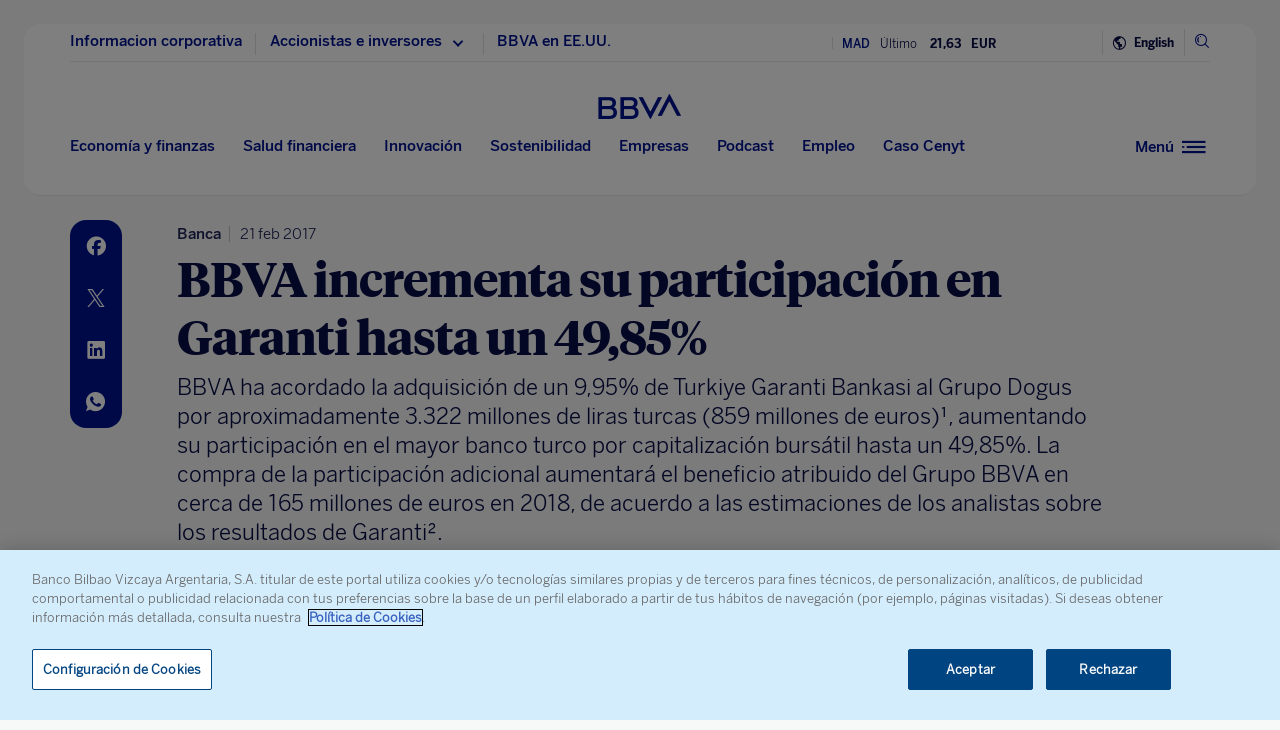

--- FILE ---
content_type: text/html
request_url: https://www.bbva.com/es/bbva-incrementa-participacion-garanti-4985/
body_size: 27275
content:
<!DOCTYPE html>
<html lang="es" prefix="og: http://ogp.me/ns#">

<head>
    <meta charset="UTF-8">
        <title>BBVA incrementa su participación en Garanti hasta un 49,85% | BBVA</title>
    <link rel="schema.DC" href="http://purl.org/dc/elements/1.1/" />
<link rel="schema.DCTERMS" href="http://purl.org/dc/terms/" />
<meta http-equiv="X-UA-Compatible" content="IE=edge">
<meta content="width=device-width, initial-scale=1" name="viewport">
<meta name="author" content="BBVA">
<meta name="owner" content="BBVA">





    <script type="application/ld+json">
        {
    "@context": "http://schema.org",
    "@type": "NewsArticle",
    "mainEntityOfPage": {
        "@type": "WebPage",
        "@id": "https://www.bbva.com/es/bbva-incrementa-participacion-garanti-4985/"
    },
    "headline": "BBVA incrementa su participaci\u00f3n en Garanti hasta un 49,85%",
    "image": {
        "@type": "ImageObject",
        "url": "https://www.bbva.com/wp-content/uploads/2017/02/apertura-garanti-1024x416.jpg",
        "width": "1024",
        "height": "416"
    },
    "author": {
        "@type": "Person",
        "name": [
            "Communications "
        ]
    },
    "datePublished": "2017-02-21T19:58:53+01:00",
    "dateModified": "2024-02-03T16:02:49+01:00",
    "publisher": {
        "@type": "Organization",
        "name": "BBVA",
        "logo": {
            "@type": "ImageObject",
            "url": "https://www.bbva.com/wp-content/themes/coronita-bbvacom/assets/images/logos/bbva-logo-900x269.png",
            "width": "900",
            "height": "269"
        }
    },
    "sameAs": [
        "https://www.facebook.com/BBVAGroup/",
        "https://twitter.com/bbva",
        "https://www.linkedin.com/company/bbva",
        "https://www.youtube.com/channel/UCx7HhFsmIlxx9fXnMpnERbQ",
        "https://es.wikipedia.org/wiki/BBVA",
        "https://instagram.com/bbva/",
        "https://www.tiktok.com/@bbva"
    ]
}
    </script>


<!-- Favicon -->
<link rel="shortcut icon" href="https://www.bbva.com/wp-content/themes/coronita-bbvacom/assets/images/comun/favicon.ico">




    <script type="application/ld+json">
        [
            
                {
                    "@context": "https://schema.org",
                    "@type": "BreadcrumbList",
                    "itemListElement": [

                         {
                                "@type": "ListItem",
                                "position": 0,
                                 "name": "Finanzas",
                                    "item": "https://www.bbva.com/es/economia-y-finanzas/finanzas/"
                            },
                        
                     {
                                "@type": "ListItem",
                                "position": 1,
                                 "name": "Sistema financiero",
                                    "item": "https://www.bbva.com/es/economia-y-finanzas/finanzas/sistema_financiero/"
                            },
                        
                     {
                                "@type": "ListItem",
                                "position": 2,
                                 "name": "Banca"
                    }]
            
                    
                },
        
                
                {
                    "@context": "https://schema.org",
                    "@type": "BreadcrumbList",
                    "itemListElement": [

                         {
                                "@type": "ListItem",
                                "position": 0,
                                 "name": "Economía y Finanzas",
                                    "item": "https://www.bbva.com/es/economia-y-finanzas/"
                            },
                        
                     {
                                "@type": "ListItem",
                                "position": 1,
                                 "name": "Información corporativa",
                                    "item": "https://www.bbva.com/es/economia-y-finanzas/informacion-corporativa/"
                            },
                        
                     {
                                "@type": "ListItem",
                                "position": 2,
                                 "name": "Fusiones y adquisiciones"
                    }]
            
                    
                },
        
                
                {
                    "@context": "https://schema.org",
                    "@type": "BreadcrumbList",
                    "itemListElement": [

                         {
                                "@type": "ListItem",
                                "position": 0,
                                 "name": "Economía y Finanzas",
                                    "item": "https://www.bbva.com/es/economia-y-finanzas/"
                            },
                        
                     {
                                "@type": "ListItem",
                                "position": 1,
                                 "name": "Información corporativa",
                                    "item": "https://www.bbva.com/es/economia-y-finanzas/informacion-corporativa/"
                            },
                        
                     {
                                "@type": "ListItem",
                                "position": 2,
                                 "name": "Hechos relevantes"
                    }]
            
                    
                },
        
                
                {
                    "@context": "https://schema.org",
                    "@type": "BreadcrumbList",
                    "itemListElement": [

                         {
                                "@type": "ListItem",
                                "position": 0,
                                 "name": "Economía y Finanzas",
                                    "item": "https://www.bbva.com/es/economia-y-finanzas/"
                            },
                        
                     {
                                "@type": "ListItem",
                                "position": 1,
                                 "name": "Información corporativa"
                    }]
            
                    
                },
        
                
                {
                    "@context": "https://schema.org",
                    "@type": "BreadcrumbList",
                    "itemListElement": [

                         {
                                "@type": "ListItem",
                                "position": 0,
                                 "name": "Salud financiera",
                                    "item": "https://www.bbva.com/es/salud-financiera/"
                            },
                        
                     {
                                "@type": "ListItem",
                                "position": 1,
                                 "name": "Planificación",
                                    "item": "https://www.bbva.com/es/salud-financiera/planificacion/"
                            },
                        
                     {
                                "@type": "ListItem",
                                "position": 2,
                                 "name": "Inversiones"
                    }]
            
                    
                },
        
                
                {
                    "@context": "https://schema.org",
                    "@type": "BreadcrumbList",
                    "itemListElement": [

                         {
                                "@type": "ListItem",
                                "position": 0,
                                 "name": "Economía",
                                    "item": "https://www.bbva.com/es/economia-y-finanzas/economia/"
                            },
                        
                     {
                                "@type": "ListItem",
                                "position": 1,
                                 "name": "Macroeconomía",
                                    "item": "https://www.bbva.com/es/economia-y-finanzas/economia/macroeconomia/"
                            },
                        
                     {
                                "@type": "ListItem",
                                "position": 2,
                                 "name": "Mercados emergentes"
                    }]
            
                    
                    }
        
                        ]
    </script>


            <link rel="stylesheet" href="https://www.bbva.com/wp-content/themes/coronita-bbvacom/assets/css/bootstrap-custom.css?ver=13.3.0">
<link id="styleCss" rel="stylesheet" href="https://www.bbva.com/wp-content/themes/coronita-bbvacom/assets/css/spherica_news.css?ver=13.3.0">

    <link rel="stylesheet" type="text/css" media="print" href="https://www.bbva.com/wp-content/themes/coronita-bbvacom/assets/css/print/print.css" />
    <link rel="stylesheet" type="text/css" media="print" href="https://www.bbva.com/wp-content/themes/coronita-bbvacom/assets/css/print/print-simple.css" />
<!-- CONTENT_START_ADOBE_DATALAYER -->
<script type="text/javascript">
    /*** Obtener nombre de todos los autores ***/
    var namesAuthorAdl = [];
    namesAuthorAdl[0] = 'Communications';
    /*** Obtener id de todas las categorias ***/
    var postCategoryCodeAuxAdl = [];
    postCategoryCodeAuxAdl[0] = '379-Fusiones y adquisiciones';postCategoryCodeAuxAdl[1] = '395-Hechos relevantes';postCategoryCodeAuxAdl[2] = '327-Banca';postCategoryCodeAuxAdl[3] = '259-Informacion corporativa';postCategoryCodeAuxAdl[4] = '365-Inversiones';postCategoryCodeAuxAdl[5] = '344-Mercados emergentes';
    var adobeDataLayer = {

        entorno: "prod",
        idiomaDL: "ES",
        postType: "post",
        templatePage: "",
        tipoPost: "",
        levelOne: "",
        adobeSlug: "",
        levelThree: "",
        postIdAdobe: "168163",
        postTitleidAdobe: "",
        postTitleAdobe: "BBVA incrementa su participacion en Garanti hasta un 49,85%",
        postTypeAdobe: "simple",
        formato: "noticia simple",
        postPublishDateAdobe: "21-02-2017",
        postModifiedDateAdobe: "03-02-2024",
        postCategoryCodeAdobe: postCategoryCodeAuxAdl.join(","),
        postSignatureAdobe: "",
        postAuthorAdobe: namesAuthorAdl.join(","),
        postCountryAuthorAdobe: "",
        relatedidpostAdobe: "",
        relatedpostTitleidAdobe: "",
        relatedpostpositionAdobe: "",
        scope: "",
        idDharmaAdobe: "",
        errorPage: "",
        postCountry: "",
        proceso: "liderazgo finanzas y gobierno"
    };


    if (adobeDataLayer.postType == 'page' && adobeDataLayer.templatePage == 'home') {

        adobeDataLayer.tipoPost = 'home';
        adobeDataLayer.levelOne = 'home';

        /* Obtener pais de la home*/
        var auxUrlPais = window.location.href.replace(/https?:\/\/[^\/]+/i, "");
        var urlrequest = auxUrlPais.split('?')[0];
        var auxUrlPaisArray = urlrequest.split('/');

        switch (auxUrlPaisArray.length) {

            case 4:
                adobeDataLayer.adobeSlug = auxUrlPaisArray[1];
                adobeDataLayer.levelThree = auxUrlPaisArray[2];
                break;
            case 3:
                if (auxUrlPaisArray[2] == "") {

                    adobeDataLayer.adobeSlug = auxUrlPaisArray[1];
                } else {

                    adobeDataLayer.adobeSlug = auxUrlPaisArray[1];
                    adobeDataLayer.levelThree = auxUrlPaisArray[2];
                }
                break;
            case 2:
                adobeDataLayer.adobeSlug = auxUrlPaisArray[1];
                break;
            default:
                adobeDataLayer.adobeSlug = "";
                adobeDataLayer.levelThree = "";
        }
    } else if (adobeDataLayer.templatePage == 'subhome') {

        adobeDataLayer.tipoPost = 'subhome';

        switch (adobeDataLayer.levelOne) {

            case 'autores':
                // Author ID and Title
                                adobeDataLayer.postIdAdobe = "649219";
                adobeDataLayer.postTitleidAdobe = "";
                adobeDataLayer.postTitleAdobe = "";
                adobeDataLayer.adobeSlug = "";
                break;
            case 'autores invitados':
                                adobeDataLayer.adobeSlug = "Communications";
                break;
            case 'categorias':
                                // Category ID and Title
                adobeDataLayer.postType = "";
                adobeDataLayer.postTypeAdobe = "";
                adobeDataLayer.postCategoryCodeAdobe = "";
                adobeDataLayer.postAuthorAdobe = "";
                adobeDataLayer.postIdAdobe = "";
                adobeDataLayer.postCountry = '';
                adobeDataLayer.postTitleidAdobe = "";
                adobeDataLayer.postTitleAdobe = "";
                adobeDataLayer.adobeSlug = "";
                adobeDataLayer.formato = "";
                break;
            case 'destacados': //especial
                adobeDataLayer.adobeSlug = "bbva incrementa participacion garanti 4985";
                break;
            case 'secciones': //portadillas de seccion
                adobeDataLayer.adobeSlug = "bbva incrementa participacion garanti 4985";
                break;
            case 'calculadoras': //calculadoras
                adobeDataLayer.adobeSlug = "bbva incrementa participacion garanti 4985";
                break;
            default:
                adobeDataLayer.adobeSlug = "";
        }
    } else if (adobeDataLayer.templatePage == 'subhome1') {
        adobeDataLayer.tipoPost = 'informacion';
        adobeDataLayer.adobeSlug = "";
    } else if (adobeDataLayer.templatePage == '404') {
        adobeDataLayer.tipoPost = 'page';
        adobeDataLayer.postTitleAdobe = '';
        adobeDataLayer.postAuthorAdobe = '';
        adobeDataLayer.postCategoryCodeAdobe = '';
        adobeDataLayer.postIdAdobe = '';
        adobeDataLayer.postCountry = '';
        adobeDataLayer.postPublishDateAdobe = '';
        adobeDataLayer.postModifiedDateAdobe = '';
        adobeDataLayer.postTypeAdobe = '';
        adobeDataLayer.idiomaDL = (lang == 'ES') ? 'ES' : 'EN';
        adobeDataLayer.levelOne = 'pagina no encontrada';
        adobeDataLayer.adobeSlug = "404";
        adobeDataLayer.errorPage = "404";
        adobeDataLayer.scope = 'global';
    } else if (adobeDataLayer.templatePage == 'searchPage') {
        adobeDataLayer.tipoPost = 'page';
        adobeDataLayer.postTitleAdobe = '';
        adobeDataLayer.postAuthorAdobe = '';
        adobeDataLayer.postCategoryCodeAdobe = '';
        adobeDataLayer.postIdAdobe = '';
        adobeDataLayer.postCountry = '';
        adobeDataLayer.postPublishDateAdobe = '';
        adobeDataLayer.postModifiedDateAdobe = '';
        adobeDataLayer.postTypeAdobe = '';
        adobeDataLayer.idiomaDL = (lang == 'ES') ? 'ES' : 'EN';
        adobeDataLayer.levelOne = 'buscador';
        adobeDataLayer.adobeSlug = "";
        adobeDataLayer.errorPage = "";
        adobeDataLayer.scope = 'global';
    } else if (adobeDataLayer.templatePage == 'static-page') {
        adobeDataLayer.tipoPost = 'informacion';
        adobeDataLayer.levelOne = 'estaticos';
        adobeDataLayer.postCountry = "";
        adobeDataLayer.scope = "";
    } else if (adobeDataLayer.postType == 'page' && adobeDataLayer.templatePage == '') {
        adobeDataLayer.tipoPost = 'informacion';
        adobeDataLayer.adobeSlug = "";
    } else {
        adobeDataLayer.tipoPost = 'noticia';
        adobeDataLayer.levelOne = 'noticia';
        adobeDataLayer.adobeSlug = "";
    }
</script>
<!-- CONTENT_END_ADOBE_DATALAYER -->    <script src="https://www.google.com/recaptcha/enterprise.js?render=6LfOlw8sAAAAAH-t-BLYx_T0kwWuD0h4WeTX6EaK" async></script>
    <script type="text/javascript">
        window.rsConf = {
            general: {
                usePost: true
            },
            settings: {
                hlicon: 'iconoff'
            }
        };
    </script>
        <meta name='robots' content='max-image-preview:large' />
<link rel="alternate" hreflang="en" href="https://www.bbva.com/en/bbva-raises-stake-garanti-49-85-2/" />
<link rel="alternate" hreflang="es" href="https://www.bbva.com/es/bbva-incrementa-participacion-garanti-4985/" />
<link rel="alternate" hreflang="x-default" href="https://www.bbva.com/es/bbva-incrementa-participacion-garanti-4985/" />

	<meta name="robots" content="index, follow, max-snippet:-1, max-image-preview:large, max-video-preview:-1, noarchive" />
	<link rel="canonical" href="https://www.bbva.com/es/bbva-incrementa-participacion-garanti-4985/" />
	<meta property="og:locale" content="es_ES" />
	<meta property="og:type" content="article" />
	<meta property="og:title" content="BBVA incrementa su participación en Garanti hasta un 49,85% | BBVA" />
	<meta property="og:description" content="BBVA ha acordado la adquisición de un 9,95% de Turkiye Garanti Bankasi al Grupo Dogus por aproximadamente 3.322 millones de liras turcas (859 millones de euros)¹, aumentando su participación en el mayor banco turco por capitalización bursátil hasta un 49,85%. La compra de la participación adicional aumentará el beneficio atribuido del Grupo BBVA en cerca de 165 millones de euros en 2018, de acuerdo a las estimaciones de los analistas sobre los resultados de Garanti²." />
	<meta property="og:url" content="https://www.bbva.com/es/bbva-incrementa-participacion-garanti-4985/" />
	<meta property="og:site_name" content="BBVA NOTICIAS" />
	<meta property="article:publisher" content="https://www.facebook.com/GrupoBBVA" />
	<meta property="article:published_time" content="2017-02-21T18:58:53+00:00" />
	<meta property="article:modified_time" content="2024-02-03T15:02:49+00:00" />
	<meta property="og:image" content="https://www.bbva.com/wp-content/uploads/2017/02/apertura-garanti-1024x416.jpg" />
	<meta property="og:image:width" content="1024" />
	<meta property="og:image:height" content="416" />
	<meta name="twitter:card" content="summary_large_image" />
	<meta name="twitter:creator" content="@bbva" />
	<meta name="twitter:site" content="@bbva" />
	<script type="application/ld+json" class="yoast-schema-graph">{"@context":"https://schema.org","@graph":[{"@type":"WebSite","@id":"https://www.bbva.com/en/#website","url":"https://www.bbva.com/en/","name":"BBVA NOTICIAS","description":"BBVA | Web Oficial, el Banco Digital del siglo XXI, Banco Bilbao Vizcaya Argentaria","potentialAction":[{"@type":"SearchAction","target":"https://search.bbva.com/bbva?searchbbvaes={search_term_string}","query-input":"required name=search_term_string"}],"inLanguage":"es"},{"@type":"ImageObject","@id":"https://www.bbva.com/es/bbva-incrementa-participacion-garanti-4985/#primaryimage","inLanguage":"es","url":"https://www.bbva.com/wp-content/uploads/2017/02/apertura-garanti.jpg","width":1170,"height":475,"caption":"Logo Garanti -"},{"@type":"WebPage","@id":"https://www.bbva.com/es/bbva-incrementa-participacion-garanti-4985/#webpage","url":"https://www.bbva.com/es/bbva-incrementa-participacion-garanti-4985/","name":"BBVA incrementa su participaci\u00f3n en Garanti hasta un 49,85% | BBVA","isPartOf":{"@id":"https://www.bbva.com/en/#website"},"primaryImageOfPage":{"@id":"https://www.bbva.com/es/bbva-incrementa-participacion-garanti-4985/#primaryimage"},"datePublished":"2017-02-21T18:58:53+00:00","dateModified":"2024-02-03T15:02:49+00:00","inLanguage":"es","potentialAction":[{"@type":"ReadAction","target":["https://www.bbva.com/es/bbva-incrementa-participacion-garanti-4985/"]}]}]}</script>


<link rel='dns-prefetch' href='//www.bbva.com' />
<style id='classic-theme-styles-inline-css' type='text/css'>
/*! This file is auto-generated */
.wp-block-button__link{color:#fff;background-color:#32373c;border-radius:9999px;box-shadow:none;text-decoration:none;padding:calc(.667em + 2px) calc(1.333em + 2px);font-size:1.125em}.wp-block-file__button{background:#32373c;color:#fff;text-decoration:none}
</style>
<style id='global-styles-inline-css' type='text/css'>
body{--wp--preset--color--black: #000000;--wp--preset--color--cyan-bluish-gray: #abb8c3;--wp--preset--color--white: #ffffff;--wp--preset--color--pale-pink: #f78da7;--wp--preset--color--vivid-red: #cf2e2e;--wp--preset--color--luminous-vivid-orange: #ff6900;--wp--preset--color--luminous-vivid-amber: #fcb900;--wp--preset--color--light-green-cyan: #7bdcb5;--wp--preset--color--vivid-green-cyan: #00d084;--wp--preset--color--pale-cyan-blue: #8ed1fc;--wp--preset--color--vivid-cyan-blue: #0693e3;--wp--preset--color--vivid-purple: #9b51e0;--wp--preset--gradient--vivid-cyan-blue-to-vivid-purple: linear-gradient(135deg,rgba(6,147,227,1) 0%,rgb(155,81,224) 100%);--wp--preset--gradient--light-green-cyan-to-vivid-green-cyan: linear-gradient(135deg,rgb(122,220,180) 0%,rgb(0,208,130) 100%);--wp--preset--gradient--luminous-vivid-amber-to-luminous-vivid-orange: linear-gradient(135deg,rgba(252,185,0,1) 0%,rgba(255,105,0,1) 100%);--wp--preset--gradient--luminous-vivid-orange-to-vivid-red: linear-gradient(135deg,rgba(255,105,0,1) 0%,rgb(207,46,46) 100%);--wp--preset--gradient--very-light-gray-to-cyan-bluish-gray: linear-gradient(135deg,rgb(238,238,238) 0%,rgb(169,184,195) 100%);--wp--preset--gradient--cool-to-warm-spectrum: linear-gradient(135deg,rgb(74,234,220) 0%,rgb(151,120,209) 20%,rgb(207,42,186) 40%,rgb(238,44,130) 60%,rgb(251,105,98) 80%,rgb(254,248,76) 100%);--wp--preset--gradient--blush-light-purple: linear-gradient(135deg,rgb(255,206,236) 0%,rgb(152,150,240) 100%);--wp--preset--gradient--blush-bordeaux: linear-gradient(135deg,rgb(254,205,165) 0%,rgb(254,45,45) 50%,rgb(107,0,62) 100%);--wp--preset--gradient--luminous-dusk: linear-gradient(135deg,rgb(255,203,112) 0%,rgb(199,81,192) 50%,rgb(65,88,208) 100%);--wp--preset--gradient--pale-ocean: linear-gradient(135deg,rgb(255,245,203) 0%,rgb(182,227,212) 50%,rgb(51,167,181) 100%);--wp--preset--gradient--electric-grass: linear-gradient(135deg,rgb(202,248,128) 0%,rgb(113,206,126) 100%);--wp--preset--gradient--midnight: linear-gradient(135deg,rgb(2,3,129) 0%,rgb(40,116,252) 100%);--wp--preset--font-size--small: 13px;--wp--preset--font-size--medium: 20px;--wp--preset--font-size--large: 36px;--wp--preset--font-size--x-large: 42px;--wp--preset--spacing--20: 0.44rem;--wp--preset--spacing--30: 0.67rem;--wp--preset--spacing--40: 1rem;--wp--preset--spacing--50: 1.5rem;--wp--preset--spacing--60: 2.25rem;--wp--preset--spacing--70: 3.38rem;--wp--preset--spacing--80: 5.06rem;--wp--preset--shadow--natural: 6px 6px 9px rgba(0, 0, 0, 0.2);--wp--preset--shadow--deep: 12px 12px 50px rgba(0, 0, 0, 0.4);--wp--preset--shadow--sharp: 6px 6px 0px rgba(0, 0, 0, 0.2);--wp--preset--shadow--outlined: 6px 6px 0px -3px rgba(255, 255, 255, 1), 6px 6px rgba(0, 0, 0, 1);--wp--preset--shadow--crisp: 6px 6px 0px rgba(0, 0, 0, 1);}:where(.is-layout-flex){gap: 0.5em;}:where(.is-layout-grid){gap: 0.5em;}body .is-layout-flow > .alignleft{float: left;margin-inline-start: 0;margin-inline-end: 2em;}body .is-layout-flow > .alignright{float: right;margin-inline-start: 2em;margin-inline-end: 0;}body .is-layout-flow > .aligncenter{margin-left: auto !important;margin-right: auto !important;}body .is-layout-constrained > .alignleft{float: left;margin-inline-start: 0;margin-inline-end: 2em;}body .is-layout-constrained > .alignright{float: right;margin-inline-start: 2em;margin-inline-end: 0;}body .is-layout-constrained > .aligncenter{margin-left: auto !important;margin-right: auto !important;}body .is-layout-constrained > :where(:not(.alignleft):not(.alignright):not(.alignfull)){max-width: var(--wp--style--global--content-size);margin-left: auto !important;margin-right: auto !important;}body .is-layout-constrained > .alignwide{max-width: var(--wp--style--global--wide-size);}body .is-layout-flex{display: flex;}body .is-layout-flex{flex-wrap: wrap;align-items: center;}body .is-layout-flex > *{margin: 0;}body .is-layout-grid{display: grid;}body .is-layout-grid > *{margin: 0;}:where(.wp-block-columns.is-layout-flex){gap: 2em;}:where(.wp-block-columns.is-layout-grid){gap: 2em;}:where(.wp-block-post-template.is-layout-flex){gap: 1.25em;}:where(.wp-block-post-template.is-layout-grid){gap: 1.25em;}.has-black-color{color: var(--wp--preset--color--black) !important;}.has-cyan-bluish-gray-color{color: var(--wp--preset--color--cyan-bluish-gray) !important;}.has-white-color{color: var(--wp--preset--color--white) !important;}.has-pale-pink-color{color: var(--wp--preset--color--pale-pink) !important;}.has-vivid-red-color{color: var(--wp--preset--color--vivid-red) !important;}.has-luminous-vivid-orange-color{color: var(--wp--preset--color--luminous-vivid-orange) !important;}.has-luminous-vivid-amber-color{color: var(--wp--preset--color--luminous-vivid-amber) !important;}.has-light-green-cyan-color{color: var(--wp--preset--color--light-green-cyan) !important;}.has-vivid-green-cyan-color{color: var(--wp--preset--color--vivid-green-cyan) !important;}.has-pale-cyan-blue-color{color: var(--wp--preset--color--pale-cyan-blue) !important;}.has-vivid-cyan-blue-color{color: var(--wp--preset--color--vivid-cyan-blue) !important;}.has-vivid-purple-color{color: var(--wp--preset--color--vivid-purple) !important;}.has-black-background-color{background-color: var(--wp--preset--color--black) !important;}.has-cyan-bluish-gray-background-color{background-color: var(--wp--preset--color--cyan-bluish-gray) !important;}.has-white-background-color{background-color: var(--wp--preset--color--white) !important;}.has-pale-pink-background-color{background-color: var(--wp--preset--color--pale-pink) !important;}.has-vivid-red-background-color{background-color: var(--wp--preset--color--vivid-red) !important;}.has-luminous-vivid-orange-background-color{background-color: var(--wp--preset--color--luminous-vivid-orange) !important;}.has-luminous-vivid-amber-background-color{background-color: var(--wp--preset--color--luminous-vivid-amber) !important;}.has-light-green-cyan-background-color{background-color: var(--wp--preset--color--light-green-cyan) !important;}.has-vivid-green-cyan-background-color{background-color: var(--wp--preset--color--vivid-green-cyan) !important;}.has-pale-cyan-blue-background-color{background-color: var(--wp--preset--color--pale-cyan-blue) !important;}.has-vivid-cyan-blue-background-color{background-color: var(--wp--preset--color--vivid-cyan-blue) !important;}.has-vivid-purple-background-color{background-color: var(--wp--preset--color--vivid-purple) !important;}.has-black-border-color{border-color: var(--wp--preset--color--black) !important;}.has-cyan-bluish-gray-border-color{border-color: var(--wp--preset--color--cyan-bluish-gray) !important;}.has-white-border-color{border-color: var(--wp--preset--color--white) !important;}.has-pale-pink-border-color{border-color: var(--wp--preset--color--pale-pink) !important;}.has-vivid-red-border-color{border-color: var(--wp--preset--color--vivid-red) !important;}.has-luminous-vivid-orange-border-color{border-color: var(--wp--preset--color--luminous-vivid-orange) !important;}.has-luminous-vivid-amber-border-color{border-color: var(--wp--preset--color--luminous-vivid-amber) !important;}.has-light-green-cyan-border-color{border-color: var(--wp--preset--color--light-green-cyan) !important;}.has-vivid-green-cyan-border-color{border-color: var(--wp--preset--color--vivid-green-cyan) !important;}.has-pale-cyan-blue-border-color{border-color: var(--wp--preset--color--pale-cyan-blue) !important;}.has-vivid-cyan-blue-border-color{border-color: var(--wp--preset--color--vivid-cyan-blue) !important;}.has-vivid-purple-border-color{border-color: var(--wp--preset--color--vivid-purple) !important;}.has-vivid-cyan-blue-to-vivid-purple-gradient-background{background: var(--wp--preset--gradient--vivid-cyan-blue-to-vivid-purple) !important;}.has-light-green-cyan-to-vivid-green-cyan-gradient-background{background: var(--wp--preset--gradient--light-green-cyan-to-vivid-green-cyan) !important;}.has-luminous-vivid-amber-to-luminous-vivid-orange-gradient-background{background: var(--wp--preset--gradient--luminous-vivid-amber-to-luminous-vivid-orange) !important;}.has-luminous-vivid-orange-to-vivid-red-gradient-background{background: var(--wp--preset--gradient--luminous-vivid-orange-to-vivid-red) !important;}.has-very-light-gray-to-cyan-bluish-gray-gradient-background{background: var(--wp--preset--gradient--very-light-gray-to-cyan-bluish-gray) !important;}.has-cool-to-warm-spectrum-gradient-background{background: var(--wp--preset--gradient--cool-to-warm-spectrum) !important;}.has-blush-light-purple-gradient-background{background: var(--wp--preset--gradient--blush-light-purple) !important;}.has-blush-bordeaux-gradient-background{background: var(--wp--preset--gradient--blush-bordeaux) !important;}.has-luminous-dusk-gradient-background{background: var(--wp--preset--gradient--luminous-dusk) !important;}.has-pale-ocean-gradient-background{background: var(--wp--preset--gradient--pale-ocean) !important;}.has-electric-grass-gradient-background{background: var(--wp--preset--gradient--electric-grass) !important;}.has-midnight-gradient-background{background: var(--wp--preset--gradient--midnight) !important;}.has-small-font-size{font-size: var(--wp--preset--font-size--small) !important;}.has-medium-font-size{font-size: var(--wp--preset--font-size--medium) !important;}.has-large-font-size{font-size: var(--wp--preset--font-size--large) !important;}.has-x-large-font-size{font-size: var(--wp--preset--font-size--x-large) !important;}
.wp-block-navigation a:where(:not(.wp-element-button)){color: inherit;}
:where(.wp-block-post-template.is-layout-flex){gap: 1.25em;}:where(.wp-block-post-template.is-layout-grid){gap: 1.25em;}
:where(.wp-block-columns.is-layout-flex){gap: 2em;}:where(.wp-block-columns.is-layout-grid){gap: 2em;}
.wp-block-pullquote{font-size: 1.5em;line-height: 1.6;}
</style>
<link rel='stylesheet' id='wpml-blocks-css' href='https://www.bbva.com/wp-content/plugins/sitepress-multilingual-cms/dist/css/blocks/styles.css?ver=4.6.9' type='text/css' media='all' />
<style id='has-inline-styles-inline-css' type='text/css'>
.has-social-placeholder {display: none;height: 0;width: 0;overflow: hidden;}.has-inline-text { background-color: #ffefb1; color: #000000; }.has-inline-text:hover { background-color: #fcd63c; color: #000000; }
</style>
<script type="text/javascript" src="https://www.bbva.com/wp-content/themes/coronita-bbvacom/assets/js/jquery.min.js?ver=3.3.1" id="jquery-js"></script>
<script type="text/javascript" id="options_values-js-extra">
/* <![CDATA[ */
var cb_options = {"language":"es","site_url":"https:\/\/www.bbva.com","env":"prod","ajuste_id_en":"281312","storage_path":"https:\/\/www.bbva.com\/wp-content\/storage\/","storage_info":"https:\/\/www.bbva.com\/wp-content\/storage\/news\/{id}.json","storage_related_box":"https:\/\/www.bbva.com\/wp-content\/storage\/related-box\/{id}.html","menu_html":"https:\/\/www.bbva.com\/wp-content\/storage\/menu\/","timestamp_json":"https:\/\/www.bbva.com\/wp-content\/storage\/menu\/timestamp.json","code_webs_publicas":"j6yx1hfp","api_dharma_read_seconds":"20","api_dharma_tracking_base":"https:\/\/1to1.bbva.com\/1to1\/api\/v1","config_legal":"https:\/\/www.bbva.com\/wp-content\/storage\/config\/legal_version.json","close_wait_seconds":"5","messages":{"newsletter_already_registered":"Ya estabas suscrito a nuestra newsletter"},"pixel_campaign":{"type":"html","value":""},"hub_names":["sustainability","financialhealth","togetherness","innovation","economyfinance","employment","enterprises","opa_sabadell","cat_opa_sabadell"],"post_type":"post","bbva_stock":"19.205","sabadell_stock":"3.278","current_section_url":"https:\/\/www.bbva.com\/es\/finanzas\/"};
/* ]]> */
</script>
<script type="text/javascript" src="https://www.bbva.com/wp-content/themes/coronita-bbvacom/assets/js/values.min.js?ver=13.3.0" id="options_values-js"></script>
<script type="text/javascript" src="https://www.bbva.com/wp-content/themes/coronita-bbvacom/assets/js/modules/000-utils.min.js?ver=13.3.0" id="utils_js-js"></script>
<script type="text/javascript" src="https://www.bbva.com/wp-content/themes/coronita-bbvacom/assets/js/modules/script-onetrust.min.js?ver=13.3.0" id="script-onetrust-js"></script>
<script type="text/javascript" src="https://www.bbva.com/wp-content/themes/coronita-bbvacom/assets/js/os-block-control-cookie.min.js?ver=13.3.0" id="os-block-control-cookie-js"></script>
<script type="text/javascript" src="https://www.bbva.com/wp-content/themes/coronita-bbvacom/assets/js/modules/redirections-home-pais.min.js?ver=13.3.0" id="redirections-home-pais-js"></script>
<script type="text/javascript" src="https://www.bbva.com/wp-content/themes/coronita-bbvacom/assets/js/modules/tickers-ajax.min.js?ver=13.3.0" id="tickers-ajax-js-js"></script>
<script type="text/javascript" src="https://www.bbva.com/wp-content/themes/coronita-bbvacom/assets/js/modules/legal-version.min.js?ver=13.3.0" id="legal-version-js"></script>
<script type="text/javascript" src="https://www.bbva.com/wp-content/themes/coronita-bbvacom/assets/js/bbva_com.min.js?ver=13.3.0" id="bbva_com-js"></script>
<script type="text/javascript" src="https://www.bbva.com/wp-content/themes/coronita-bbvacom/assets/js/modules/menu_version.min.js?ver=13.3.0" id="menu_version-js"></script>
<script type="text/javascript" src="https://www.bbva.com/wp-content/themes/coronita-bbvacom/assets/js/funciones-dataLayer.min.js?ver=13.3.0" id="funciones-dataLayer-js"></script>
<script type="text/javascript" src="https://www.bbva.com/wp-content/themes/coronita-bbvacom/assets/js/dataLayer-podcast.min.js?ver=13.3.0" id="dataLayer-podcast-js"></script>
<script type="text/javascript" src="https://www.bbva.com/wp-content/themes/coronita-bbvacom/assets/js/datalayer-transaccionales.min.js?ver=13.3.0" id="datalayer-transaccionales-js"></script>
<script type="text/javascript" src="https://www.bbva.com/wp-content/themes/coronita-bbvacom/assets/js/funciones-intersection-observer.min.js?ver=13.3.0" id="funciones-intersection-observer-js"></script>
<script></script><link rel="https://api.w.org/" href="https://www.bbva.com/es/wp-json/" /><link rel="alternate" type="application/json" href="https://www.bbva.com/es/wp-json/wp/v2/posts/168163" /><style type="text/css">.has-text,div.has-tooltip,div.has-tooltip:hover:after {display: none !important;} </style>
                    <script>
                        jQuery(document).ready(function($) {
                            var adminBar = $("#wpadminbar");
                            var t = null;

                            adminBar.mouseenter(function() {
                                if(t) {
                                    clearTimeout(t);
                                    t = null;
                                }

                                adminBar.addClass("visible");
                            });

                            adminBar.mouseleave(function() {
                                if(t) {
                                    clearTimeout(t);
                                    t = null;
                                }

                                t = setTimeout(function() {
                                    adminBar.removeClass("visible");
                                }, 1000);

                            });
                        });
                    </script>
                    <style>
                    #wpadminbar {
                        overflow: hidden !important;
                        width: 37px !important;
                        min-width: initial !important;
                    }
                    #wpadminbar.visible {
                        overflow: visible !important;
                        width: 100% !important;
                        min-width: inherit !important;
                    }
                    @media screen and (max-width: 782px) {
                        #wpadminbar {
                            width: 55px !important;
                        }
                    }
                    #wp-admin-bar-wp-logo .ab-sub-wrapper {
                        display: none !important;
                    }
                   </style><noscript><style> .wpb_animate_when_almost_visible { opacity: 1; }</style></noscript>    </head>

<body class="post-template-default single single-post postid-168163 single-format-standard scroll wpb-js-composer js-comp-ver-7.5 vc_responsive has-body">
            <div id="webpage" >

        <!-- PANEL buscador -->
        <div id="panelBuscadorContent" class="panelBuscador-main rs_skip">
            <div id="panelBuscadorPrincipal" class="container">
                <div class="panelBuscador_header">
                    <div class="row panelBuscador_cerrar">
                        <p id="ocultarPanelBuscador" value="ocultar" class="closePanelBuscador punteroMano"><i class="icon-nav_close"></i><span class="textoIconoOcultar">Cerrar panel</span></p>
                    </div>
                    <div class="panelBuscador_logo row">
                        <p class="panelBuscador_logo_titular"><i class="icon-logo_BBVA"></i><span class="textoIconoOcultar">BBVA.com</span></p>
                    </div>
                </div>
                <form id="search-formulario" role="search" method="get" action="" target="_blank" class="navbar-form" autocomplete="off">
                    <div class="panelBuscador_form ui-widget col-md-6 offset-md-3 col-md-6 offset-md-3 col-sm-8 offset-sm-2 col-10 offset-1">
                        <input name="tags" id="tags" class="form_buscador_input" name="">
                        <label for="tags" class="form_buscador_label">¿Qué estás buscando?</label>
                        <p class="form_buscador_enter"><i class="icon-nav_arrowRight"></i><span class="textoIconoOcultar">Pulsar Enter</span></p>
                        <div class="form_buscador_rtdos">
                            <p class="rtdosBusq_titulo">Búsqueda Predictiva</p>
                            <ul class="rtdosBusq_listaMostrados">
                            </ul>
                        </div>
                    </div>
                </form>
            </div>
        </div>
        <!-- PANEL navegacion -->
        <div id="panelNavegacionContent" class="panelNavegacion-main alturaPanelCentral rs_skip" data-menu-version="20251119090355">
            
<div class="panelNavegacion-wrapper ">
    <div id="panelNavCerrar">
        <div class="container">
            <div class="panelNavegacionCerrar">
                <p id="ocultarPanelNavegacion1" value="ocultar" class="close_panelNavegacion punteroMano"><i class="icon-nav_close"></i><span class="textoIconoOcultar">Cerrar panel</span></p>
                <p id="ocultarPanelNavegacion2" value="ocultar" class="close_panelNavegacion punteroMano"><i class="icon-nav_close"></i><span class="textoIconoOcultar">Cerrar panel</span></p>
                <p id="ocultarPanelNavegacionPpal" value="ocultar" class="close_panelNavegacionMovil punteroMano"><i class="icon-nav_close"></i><span class="textoIconoOcultar">Cerrar panel</span></p>
            </div>
        </div>
    </div>
    <div id="panelNavPpal">
        <div class="container">
            <div class="col-md-9 col-8">
                <div class="col-md-10 offset-md-1 col-12">
                    <div class=" panelNav_Logo row ">
                        <p class=" panelNavLogo_titular"><i class="icon-logo_BBVA"></i><span class="textoIconoOcultar">BBVA.com</span></p>
                    </div>
                    <div id="contenedorListadoNavegacion" class="contenedorListadoNavegacionSup">
                        <div id="listadoNavegacionPrincipal" class="center-block listadoNavegacionPrincipal ocultarListadoNavegacion col-md-12 offset-md-1 col-12">
                            <ul id="menu-menu-hamburguesa-primario" class="lista_menuNavPpal"><li id="menu-item-972801" class="menu-item menu-item-type-post_type menu-item-object-page menu-item-has-children menu-item-972801"><a href="https://www.bbva.com/es/innovacion/">Innovación <i class="icon-nav_unfold" aria-hidden="true" ></i></a>
<ul class="sub-menu">
	<li id="menu-item-977090" class="menu-item menu-item-type-custom menu-item-object-custom menu-item-977090"><a href="https://www.bbva.com/es/innovacion/transformacion/">Transformación</a></li>
	<li id="menu-item-977091" class="menu-item menu-item-type-custom menu-item-object-custom menu-item-977091"><a href="https://www.bbva.com/es/innovacion/emprendimiento/">Emprendimiento</a></li>
	<li id="menu-item-977092" class="menu-item menu-item-type-custom menu-item-object-custom menu-item-977092"><a href="https://www.bbva.com/es/innovacion/tecnologia/">Tecnología</a></li>
	<li id="menu-item-977093" class="menu-item menu-item-type-custom menu-item-object-custom menu-item-977093"><a href="https://www.bbva.com/es/innovacion/data/">Data</a></li>
	<li id="menu-item-977094" class="menu-item menu-item-type-custom menu-item-object-custom menu-item-977094"><a href="https://www.bbva.com/es/innovacion/blockchain/">Blockchain</a></li>
	<li id="menu-item-977095" class="menu-item menu-item-type-custom menu-item-object-custom menu-item-977095"><a href="https://www.bbva.com/es/innovacion/ciberseguridad/">Ciberseguridad</a></li>
</ul>
</li>
<li id="menu-item-1024958" class="menu-item menu-item-type-post_type menu-item-object-page menu-item-has-children menu-item-1024958"><a href="https://www.bbva.com/es/economia-y-finanzas/">Economía y finanzas <i class="icon-nav_unfold" aria-hidden="true" ></i></a>
<ul class="sub-menu">
	<li id="menu-item-1024959" class="menu-item menu-item-type-post_type menu-item-object-page menu-item-1024959"><a href="https://www.bbva.com/es/economia-y-finanzas/economia/">Economía</a></li>
	<li id="menu-item-1024957" class="menu-item menu-item-type-post_type menu-item-object-page menu-item-1024957"><a href="https://www.bbva.com/es/economia-y-finanzas/finanzas/">Finanzas</a></li>
	<li id="menu-item-1024956" class="menu-item menu-item-type-post_type menu-item-object-page menu-item-1024956"><a href="https://www.bbva.com/es/economia-y-finanzas/informacion-corporativa/">Información corporativa</a></li>
	<li id="menu-item-1024955" class="menu-item menu-item-type-post_type menu-item-object-page menu-item-1024955"><a href="https://www.bbva.com/es/economia-y-finanzas/resultados/">Resultados</a></li>
</ul>
</li>
<li id="menu-item-829932" class="menu-item menu-item-type-post_type menu-item-object-page menu-item-has-children menu-item-829932"><a href="https://www.bbva.com/es/sostenibilidad/">Sostenibilidad <i class="icon-nav_unfold" aria-hidden="true" ></i></a>
<ul class="sub-menu">
	<li id="menu-item-839192" class="menu-item menu-item-type-post_type menu-item-object-page menu-item-839192"><a href="https://www.bbva.com/es/sostenibilidad/estrategia/">Estrategia</a></li>
	<li id="menu-item-839193" class="menu-item menu-item-type-post_type menu-item-object-page menu-item-839193"><a href="https://www.bbva.com/es/sostenibilidad/energia/">Energía</a></li>
	<li id="menu-item-839194" class="menu-item menu-item-type-post_type menu-item-object-page menu-item-839194"><a href="https://www.bbva.com/es/sostenibilidad/movilidad/">Movilidad</a></li>
	<li id="menu-item-839195" class="menu-item menu-item-type-post_type menu-item-object-page menu-item-839195"><a href="https://www.bbva.com/es/sostenibilidad/planeta/">Planeta</a></li>
	<li id="menu-item-839196" class="menu-item menu-item-type-post_type menu-item-object-page menu-item-839196"><a href="https://www.bbva.com/es/sostenibilidad/social/">Social</a></li>
	<li id="menu-item-839199" class="menu-item menu-item-type-post_type menu-item-object-page menu-item-839199"><a href="https://www.bbva.com/es/sostenibilidad/alimentacion/">Alimentación</a></li>
	<li id="menu-item-839197" class="menu-item menu-item-type-post_type menu-item-object-page menu-item-839197"><a href="https://www.bbva.com/es/sostenibilidad/economia-circular/">Economía circular</a></li>
	<li id="menu-item-839198" class="menu-item menu-item-type-post_type menu-item-object-page menu-item-839198"><a href="https://www.bbva.com/es/sostenibilidad/infraestructuras/">Infraestructuras</a></li>
</ul>
</li>
<li id="menu-item-893352" class="menu-item menu-item-type-post_type menu-item-object-page menu-item-has-children menu-item-893352"><a href="https://www.bbva.com/es/salud-financiera/">Salud financiera <i class="icon-nav_unfold" aria-hidden="true" ></i></a>
<ul class="sub-menu">
	<li id="menu-item-893356" class="menu-item menu-item-type-post_type menu-item-object-page menu-item-893356"><a href="https://www.bbva.com/es/salud-financiera/gastos/">Control de gastos</a></li>
	<li id="menu-item-893355" class="menu-item menu-item-type-post_type menu-item-object-page menu-item-893355"><a href="https://www.bbva.com/es/salud-financiera/deuda/">Manejar la deuda</a></li>
	<li id="menu-item-893354" class="menu-item menu-item-type-post_type menu-item-object-page menu-item-893354"><a href="https://www.bbva.com/es/salud-financiera/ahorro/">Ahorrar mejor</a></li>
	<li id="menu-item-893353" class="menu-item menu-item-type-post_type menu-item-object-page menu-item-893353"><a href="https://www.bbva.com/es/salud-financiera/planificacion/">Planificar para el futuro</a></li>
</ul>
</li>
<li id="menu-item-1066614" class="menu-item menu-item-type-custom menu-item-object-custom menu-item-has-children menu-item-1066614"><a href="http://www.bbva.com/es/empleo">Empleo <i class="icon-nav_unfold" aria-hidden="true" ></i></a>
<ul class="sub-menu">
	<li id="menu-item-1066590" class="menu-item menu-item-type-custom menu-item-object-custom menu-item-1066590"><a href="https://www.bbva.com/es/empleo/life-at-bbva/">Life at BBVA</a></li>
	<li id="menu-item-1066591" class="menu-item menu-item-type-custom menu-item-object-custom menu-item-1066591"><a href="https://www.bbva.com/es/empleo/tech-data/">Tech &#038; Data</a></li>
	<li id="menu-item-1066592" class="menu-item menu-item-type-custom menu-item-object-custom menu-item-1066592"><a href="https://www.bbva.com/es/empleo/cib/">CIB</a></li>
	<li id="menu-item-1066593" class="menu-item menu-item-type-custom menu-item-object-custom menu-item-1066593"><a href="https://www.bbva.com/es/empleo/red-comercial/">Red Comercial</a></li>
	<li id="menu-item-1066594" class="menu-item menu-item-type-custom menu-item-object-custom menu-item-1066594"><a href="https://www.bbva.com/es/empleo/otras-areas/">Otras areas</a></li>
</ul>
</li>
<li id="menu-item-969684" class="menu-item menu-item-type-custom menu-item-object-custom menu-item-969684"><a href="https://www.bbva.com/es/especiales/bbva-podcast/">Podcast</a></li>
<li id="menu-item-670063" class="menu-item menu-item-type-custom menu-item-object-custom menu-item-670063"><a href="https://www.bbva.com/es/especiales/caso-cenyt/">Caso Cenyt</a></li>
<li id="menu-item-764743" class="menu-item menu-item-type-custom menu-item-object-custom menu-item-764743"><a href="https://www.bbva.com/es/especiales/premios-mejores-productores-sostenibles/">Premios Productores Sostenibles</a></li>
<li id="menu-item-987346" class="menu-item menu-item-type-custom menu-item-object-custom menu-item-has-children menu-item-987346"><a href="https://www.bbva.com/es/especiales/calculadoras/">Las calculadoras de BBVA <i class="icon-nav_unfold" aria-hidden="true" ></i></a>
<ul class="sub-menu">
	<li id="menu-item-987347" class="menu-item menu-item-type-custom menu-item-object-custom menu-item-987347"><a href="https://www.bbva.com/es/salud-financiera/calculadora-aire-acondicionado/">Calculadora de ahorro en aire acondicionado</a></li>
	<li id="menu-item-987348" class="menu-item menu-item-type-custom menu-item-object-custom menu-item-987348"><a href="https://www.bbva.com/es/salud-financiera/calculadora-de-calefaccion/">Calculadora de ahorro en calefacción</a></li>
	<li id="menu-item-987349" class="menu-item menu-item-type-custom menu-item-object-custom menu-item-987349"><a href="https://www.bbva.com/es/salud-financiera/calculadora-presupuesto-ahorro-mensual-50-30-20/">Calculadora 50/30/20</a></li>
</ul>
</li>
</ul>                        </div>
                    </div>
                </div>
            </div>
        </div>
    </div>

    <div class=" deshabilitar_panelNavPpal"></div>
    <div id="panelNavDesplegable" class="anchoPanelesLaterales panelNavDespegableBox">
        <div id="panelNav_n1" class="panelNavDespegable_n1">
            <div class="listadoNavegacionLateral1">
                <!-- Pintamos menu lateral (segundo nivel)-->
                <ul id="menu-menu-hamburguesa-secundario" class="lista_menuNavLateral"><li id="menu-item-547766" class="menu-item menu-item-type-custom menu-item-object-custom menu-item-547766"><a target="_blank" href="https://www.bbva.com/es/presentacion-institucional/">Quiénes somos<i class="icon-nav_extlink" aria-hidden="true"></i></a></li>
<li id="menu-item-483732" class="menu-item menu-item-type-custom menu-item-object-custom menu-item-has-children menu-item-483732"><a href="#panelNave_n2_483732" class="open-sub-panel">Información corporativa<i class="icon-nav_forward" aria-hidden="true"></i></a></li>
<li id="menu-item-483766" class="menu-item menu-item-type-custom menu-item-object-custom menu-item-has-children menu-item-483766"><a href="#panelNave_n2_483766" class="open-sub-panel">Información financiera<i class="icon-nav_forward" aria-hidden="true"></i></a></li>
</ul><ul id="menu-menu-hamburguesa-secundario-2" class="lista_menuNavLateral"><li id="menu-item-930616" class="menu-item menu-item-type-custom menu-item-object-custom menu-item-has-children menu-item-930616"><a href="#panelNave_n2_930616" class="open-sub-panel">Especiales<i class="icon-nav_forward" aria-hidden="true"></i></a></li>
<li id="menu-item-930607" class="menu-item menu-item-type-custom menu-item-object-custom menu-item-has-children menu-item-930607"><a href="#panelNave_n2_930607" class="open-sub-panel">Sala de prensa<i class="icon-nav_forward" aria-hidden="true"></i></a></li>
<li id="menu-item-1131791" class="menu-item menu-item-type-custom menu-item-object-custom menu-item-has-children menu-item-1131791"><a href="#panelNave_n2_1131791" class="open-sub-panel">Webs BBVA<i class="icon-nav_forward" aria-hidden="true"></i></a></li>
</ul><ul id="menu-menu-hamburguesa-secundario-3" class="lista_menuNavLateral"><li id="menu-item-930647" class="menu-item menu-item-type-custom menu-item-object-custom menu-item-930647"><a target="_blank" href="https://www.bbva.com/es/contacto/">Contacto<i class="icon-nav_extlink" aria-hidden="true"></i></a></li>
<li id="menu-item-930645" class="menu-item menu-item-type-custom menu-item-object-custom menu-item-930645"><a target="_blank" href="https://www.bbva.com/es/especiales/canales-de-atencion-al-cliente-en-redes-sociales-por-pais/">Atención al cliente en redes<i class="icon-nav_extlink" aria-hidden="true"></i></a></li>
<li id="menu-item-930637" class="menu-item menu-item-type-custom menu-item-object-custom menu-item-930637"><a target="_blank" href="https://careers.bbva.com/">Trabaja con nosotros<i class="icon-nav_extlink" aria-hidden="true"></i></a></li>
<li id="menu-item-1130139" class="menu-item menu-item-type-custom menu-item-object-custom menu-item-1130139"><a target="_blank" href="https://www.bbva.com/es/especiales/premios/">Premios y reconocimientos<i class="icon-nav_extlink" aria-hidden="true"></i></a></li>
<li id="menu-item-1130140" class="menu-item menu-item-type-custom menu-item-object-custom menu-item-1130140"><a target="_blank" href="https://www.bbva.com/es/archivo-historico-bbva-memoria-caer-olvido/">Archivo histórico de BBVA<i class="icon-nav_extlink" aria-hidden="true"></i></a></li>
<li id="menu-item-939653" class="menu-item menu-item-type-custom menu-item-object-custom menu-item-939653"><a target="_blank" href="https://vdp.bbva.com">Reporte de Vulnerabilidades<i class="icon-nav_extlink" aria-hidden="true"></i></a></li>
<li id="menu-item-968716" class="menu-item menu-item-type-custom menu-item-object-custom menu-item-968716"><a target="_blank" href="https://www.bkms-system.com/bkwebanon/report/clientInfo?cin=h4uMFy&#038;c=-1&#038;language=spa">Canal de Denuncia de BBVA<i class="icon-nav_extlink" aria-hidden="true"></i></a></li>
</ul>            </div>
        </div>
        <!-- Pintamos menu lateral (tercer nivel)-->
        
<div id="panelNav_n2_483732"  class="anchoPanelesLaterales panelNavDespegable_n2"><div class="listadoNavegacionLateral2"><ul class="lista_menuNavLateral">
	<li id="menu-item-1130395" class="menu-item menu-item-type-custom menu-item-object-custom menu-item-1130395"><a href="https://www.bbvacib.com/sobre-bbva-cib/due-diligence">BBVA Due Diligence</a></li>
	<li id="menu-item-483746" class="menu-item menu-item-type-custom menu-item-object-custom menu-item-483746"><a href="https://www.bbva.com/es/informacion-corporativa/#bbva-en-el-mundo">BBVA en el mundo</a></li>
	<li id="menu-item-615353" class="menu-item menu-item-type-custom menu-item-object-custom menu-item-615353"><a href="https://www.bbva.com/es/informacion-corporativa/#carta-presidente">Carta del presidente</a></li>
	<li id="menu-item-615354" class="menu-item menu-item-type-custom menu-item-object-custom menu-item-615354"><a href="https://www.bbva.com/es/informacion-corporativa/#carta-consejero-delegado">Carta del consejero delegado</a></li>
	<li id="menu-item-483754" class="menu-item menu-item-type-custom menu-item-object-custom menu-item-483754"><a href="https://www.bbva.com/es/informacion-corporativa/#codigo-de-conducta">Código de conducta</a></li>
	<li id="menu-item-483747" class="menu-item menu-item-type-custom menu-item-object-custom menu-item-483747"><a href="https://www.bbva.com/es/informacion-corporativa/#datos-basicos">Datos básicos</a></li>
	<li id="menu-item-483749" class="menu-item menu-item-type-custom menu-item-object-custom menu-item-483749"><a href="https://www.bbva.com/es/informacion-corporativa/#estrategia-modelo-negocio">Estrategia</a></li>
	<li id="menu-item-483745" class="menu-item menu-item-type-custom menu-item-object-custom menu-item-483745"><a href="https://www.bbva.com/es/informacion-corporativa/#historia-de-bbva">Historia de BBVA</a></li>
	<li id="menu-item-1130113" class="menu-item menu-item-type-custom menu-item-object-custom menu-item-1130113"><a href="https://accionistaseinversores.bbva.com/grupo-bbva/">Informe BBVA en 2024</a></li>
	<li id="menu-item-483775" class="menu-item menu-item-type-custom menu-item-object-custom menu-item-483775"><a href="https://accionistaseinversores.bbva.com/microsites/cuentasanuales2024/#page=1">Memoria anual</a></li>
	<li id="menu-item-483751" class="menu-item menu-item-type-custom menu-item-object-custom menu-item-483751"><a href="https://www.bbva.com/es/informacion-corporativa/#modelo-banca-responsable">Modelo de sostenibilidad y negocio responsable</a></li>
	<li id="menu-item-483748" class="menu-item menu-item-type-custom menu-item-object-custom menu-item-483748"><a href="https://www.bbva.com/es/informacion-corporativa/#organigrama">Organigrama</a></li>
	<li id="menu-item-1131137" class="menu-item menu-item-type-custom menu-item-object-custom menu-item-1131137"><a href="https://www.bbva.com/wp-content/uploads/2023/12/Politica-general-sobre-la-estrategia-fiscal-de-BBVA-2023.pdf">Política sobre la Estrategia Fiscal</a></li>
</ul></div></div>

<div id="panelNav_n2_483766"  class="anchoPanelesLaterales panelNavDespegable_n2"><div class="listadoNavegacionLateral2"><ul class="lista_menuNavLateral">
	<li id="menu-item-483769" class="menu-item menu-item-type-custom menu-item-object-custom menu-item-483769"><a href="http://accionistaseinversores.bbva.com/TLBB/tlbb/bbvair/esp/share/index.jsp">Acción</a></li>
	<li id="menu-item-483779" class="menu-item menu-item-type-custom menu-item-object-custom menu-item-483779"><a href="https://accionistaseinversores.bbva.com/informacion-financiera/calendario/">Calendario financiero</a></li>
	<li id="menu-item-1130116" class="menu-item menu-item-type-custom menu-item-object-custom menu-item-1130116"><a href="https://accionistaseinversores.bbva.com/renta-fija/emisiones-y-programas/">Emisiones</a></li>
	<li id="menu-item-483780" class="menu-item menu-item-type-custom menu-item-object-custom menu-item-483780"><a href="https://accionistaseinversores.bbva.com/la-accion/hechos-relevantes/#2025">Hechos relevantes</a></li>
	<li id="menu-item-483778" class="menu-item menu-item-type-custom menu-item-object-custom menu-item-483778"><a href="https://accionistaseinversores.bbva.com/informacion-financiera/informes-financieros/#2025">Informes financieros</a></li>
	<li id="menu-item-483768" class="menu-item menu-item-type-custom menu-item-object-custom menu-item-483768"><a href="https://www.bbva.com/es/especiales/junta-general-de-accionistas/">Junta General Accionistas</a></li>
	<li id="menu-item-483777" class="menu-item menu-item-type-post_type menu-item-object-especial menu-item-483777"><a href="https://www.bbva.com/es/especiales/resultadosbbva/">Resultados</a></li>
</ul></div></div>

<div id="panelNav_n2_930616"  class="anchoPanelesLaterales panelNavDespegable_n2"><div class="listadoNavegacionLateral2"><ul class="lista_menuNavLateral">
	<li id="menu-item-1130133" class="menu-item menu-item-type-custom menu-item-object-custom menu-item-1130133"><a href="https://aprendemosjuntos.bbva.com/">Aprendemos juntos</a></li>
	<li id="menu-item-930628" class="menu-item menu-item-type-custom menu-item-object-custom menu-item-930628"><a href="https://www.bbva.com/es/especiales/cleantech-way-una-publicacion-de-ethic-y-bbva/">'Cleantech Way', una publicación de BBVA y Ethic</a></li>
	<li id="menu-item-930621" class="menu-item menu-item-type-custom menu-item-object-custom menu-item-930621"><a href="https://www.bbva.com/es/especiales/gastronomiasostenible/">Gastronomía Sostenible de BBVA y El Celler de Can Roca</a></li>
	<li id="menu-item-930636" class="menu-item menu-item-type-custom menu-item-object-custom menu-item-930636"><a href="https://www.bbva.com/es/especiales/coleccion-de-libros-bbva/">Libros OpenMind</a></li>
	<li id="menu-item-930605" class="menu-item menu-item-type-custom menu-item-object-custom menu-item-930605"><a href="https://www.bbva.com/es/especiales/descarga-los-monograficos-de-sostenibilidad-de-bbva/">Monográficos de sostenibilidad</a></li>
	<li id="menu-item-930630" class="menu-item menu-item-type-custom menu-item-object-custom menu-item-930630"><a href="https://www.bbva.com/es/especiales/objetivos-de-desarrollo-sostenibles/">Objetivos de Desarrollo Sostenible</a></li>
	<li id="menu-item-990604" class="menu-item menu-item-type-custom menu-item-object-custom menu-item-990604"><a href="https://www.bbva.com/es/especiales/premios-mejores-productores-sostenibles/">Premios a los Productores Sostenible</a></li>
	<li id="menu-item-930623" class="menu-item menu-item-type-custom menu-item-object-custom menu-item-930623"><a href="https://www.bbva.com/es/sala-tesoreria/">Sala de tesorería</a></li>
	<li id="menu-item-930618" class="menu-item menu-item-type-post_type menu-item-object-especial menu-item-930618"><a href="https://www.bbva.com/es/especiales/sembrando-el-futuro/">Sembrando el futuro</a></li>
</ul></div></div>

<div id="panelNav_n2_930607"  class="anchoPanelesLaterales panelNavDespegable_n2"><div class="listadoNavegacionLateral2"><ul class="lista_menuNavLateral">
	<li id="menu-item-930608" class="menu-item menu-item-type-post_type menu-item-object-page menu-item-930608"><a href="https://www.bbva.com/es/equipo-de-comunicacion/">Equipo de comunicación</a></li>
	<li id="menu-item-930609" class="menu-item menu-item-type-post_type menu-item-object-page menu-item-930609"><a href="https://www.bbva.com/es/contacto-prensa/">Contacto para prensa</a></li>
	<li id="menu-item-930612" class="menu-item menu-item-type-post_type menu-item-object-especial menu-item-930612"><a href="https://www.bbva.com/es/especiales/biografias/">Biografías</a></li>
	<li id="menu-item-930610" class="menu-item menu-item-type-custom menu-item-object-custom menu-item-930610"><a href="https://www.bbva.com/es/fotos-directivos-executive-team/">Fotos del equipo directivo</a></li>
	<li id="menu-item-930611" class="menu-item menu-item-type-custom menu-item-object-custom menu-item-930611"><a href="https://www.bbva.com/es/descargas/">Descarga de archivos</a></li>
	<li id="menu-item-1130134" class="menu-item menu-item-type-custom menu-item-object-custom menu-item-1130134"><a href="https://www.bbva.com/es/ultimas-noticias/">Últimas noticias</a></li>
	<li id="menu-item-930604" class="menu-item menu-item-type-custom menu-item-object-custom menu-item-930604"><a href="https://www.bbva.com/es/alta-newsletter/">Newsletters</a></li>
</ul></div></div>

<div id="panelNav_n2_1131791"  class="anchoPanelesLaterales panelNavDespegable_n2"><div class="listadoNavegacionLateral2"><ul class="lista_menuNavLateral">
	<li id="menu-item-1131792" class="menu-item menu-item-type-custom menu-item-object-custom menu-item-1131792"><a href="https://www.bbva.com/es/bbva-en-el-mundo-transaccionales/">BBVA en el mundo</a></li>
	<li id="menu-item-1131810" class="menu-item menu-item-type-custom menu-item-object-custom menu-item-1131810"><a href="https://www.fbbva.es/">Fundación BBVA</a></li>
	<li id="menu-item-1131817" class="menu-item menu-item-type-custom menu-item-object-custom menu-item-1131817"><a href="https://www.fundacionmicrofinanzasbbva.org/">Fundación Microfinanzas BBVA</a></li>
	<li id="menu-item-1131796" class="menu-item menu-item-type-custom menu-item-object-custom menu-item-1131796"><a href="https://www.bbva.com/es/otras-webs-de-bbva/">Resto de webs</a></li>
</ul></div></div>
    </div>

    <div id="navegadorMovile-main" class="navegadorMovile-main" role="tablist" aria-multiselectable="true">
        <div class="navegadorMovile-container mostrarPanelInfo">
            <div class="subtituloNavegadorMovile">
                <a href="#"><span class="tituloNegrita">Accionistas e inversores</span></a>
            </div>
        </div>
        <div class="navegadorMovile-container linkTransactional">
            <div class="subtituloNavegadorMovile">
                <a href="https://www.bbva.com/es/bbva-en-el-mundo-transaccionales/"><span class="tituloNegrita">BBVA en el Mundo</span></a>
            </div>
        </div>
        <!-- Pintamos menu lateral secundario Movil-->
                         <div class="navegadorMovile-container">
                     <div class="subtituloNavegadorMovile" id="buttonInfo547766Movile">
                         <a href="https://www.bbva.com/es/presentacion-institucional/"><span class="tituloNegrita">Quiénes somos</span></a>
                     </div>
                 </div>                <div class="navegadorMovile-container">
                    <div class="subtituloNavegadorMovile firstItem" id="button483732Movile" role="tab">
                        <div role="button" class="collapsed" data-bs-toggle="collapse" data-bs-target="#483732Movile">
                            <span class="tituloNegrita">Información corporativa</span>
                            <i id="flecha483732Movile" class=" icon-nav_unfold" aria-hidden="true"></i>
                        </div>
                    </div>
                    <div id="483732Movile" class="collapse">

                        <ul>	<li class="menu-item menu-item-type-custom menu-item-object-custom menu-item-1130395"><a href="https://www.bbvacib.com/sobre-bbva-cib/due-diligence">BBVA Due Diligence</a></li>
	<li class="menu-item menu-item-type-custom menu-item-object-custom menu-item-483746"><a href="https://www.bbva.com/es/informacion-corporativa/#bbva-en-el-mundo">BBVA en el mundo</a></li>
	<li class="menu-item menu-item-type-custom menu-item-object-custom menu-item-615353"><a href="https://www.bbva.com/es/informacion-corporativa/#carta-presidente">Carta del presidente</a></li>
	<li class="menu-item menu-item-type-custom menu-item-object-custom menu-item-615354"><a href="https://www.bbva.com/es/informacion-corporativa/#carta-consejero-delegado">Carta del consejero delegado</a></li>
	<li class="menu-item menu-item-type-custom menu-item-object-custom menu-item-483754"><a href="https://www.bbva.com/es/informacion-corporativa/#codigo-de-conducta">Código de conducta</a></li>
	<li class="menu-item menu-item-type-custom menu-item-object-custom menu-item-483747"><a href="https://www.bbva.com/es/informacion-corporativa/#datos-basicos">Datos básicos</a></li>
	<li class="menu-item menu-item-type-custom menu-item-object-custom menu-item-483749"><a href="https://www.bbva.com/es/informacion-corporativa/#estrategia-modelo-negocio">Estrategia</a></li>
	<li class="menu-item menu-item-type-custom menu-item-object-custom menu-item-483745"><a href="https://www.bbva.com/es/informacion-corporativa/#historia-de-bbva">Historia de BBVA</a></li>
	<li class="menu-item menu-item-type-custom menu-item-object-custom menu-item-1130113"><a href="https://accionistaseinversores.bbva.com/grupo-bbva/">Informe BBVA en 2024</a></li>
	<li class="menu-item menu-item-type-custom menu-item-object-custom menu-item-483775"><a href="https://accionistaseinversores.bbva.com/microsites/cuentasanuales2024/#page=1">Memoria anual</a></li>
	<li class="menu-item menu-item-type-custom menu-item-object-custom menu-item-483751"><a href="https://www.bbva.com/es/informacion-corporativa/#modelo-banca-responsable">Modelo de sostenibilidad y negocio responsable</a></li>
	<li class="menu-item menu-item-type-custom menu-item-object-custom menu-item-483748"><a href="https://www.bbva.com/es/informacion-corporativa/#organigrama">Organigrama</a></li>
	<li class="menu-item menu-item-type-custom menu-item-object-custom menu-item-1131137"><a href="https://www.bbva.com/wp-content/uploads/2023/12/Politica-general-sobre-la-estrategia-fiscal-de-BBVA-2023.pdf">Política sobre la Estrategia Fiscal</a></li>
                       </ul>
                    </div>
                 </div>                <div class="navegadorMovile-container">
                    <div class="subtituloNavegadorMovile firstItem" id="button483766Movile" role="tab">
                        <div role="button" class="collapsed" data-bs-toggle="collapse" data-bs-target="#483766Movile">
                            <span class="tituloNegrita">Información financiera</span>
                            <i id="flecha483766Movile" class=" icon-nav_unfold" aria-hidden="true"></i>
                        </div>
                    </div>
                    <div id="483766Movile" class="collapse">

                        <ul>	<li class="menu-item menu-item-type-custom menu-item-object-custom menu-item-483769"><a href="http://accionistaseinversores.bbva.com/TLBB/tlbb/bbvair/esp/share/index.jsp">Acción</a></li>
	<li class="menu-item menu-item-type-custom menu-item-object-custom menu-item-483779"><a href="https://accionistaseinversores.bbva.com/informacion-financiera/calendario/">Calendario financiero</a></li>
	<li class="menu-item menu-item-type-custom menu-item-object-custom menu-item-1130116"><a href="https://accionistaseinversores.bbva.com/renta-fija/emisiones-y-programas/">Emisiones</a></li>
	<li class="menu-item menu-item-type-custom menu-item-object-custom menu-item-483780"><a href="https://accionistaseinversores.bbva.com/la-accion/hechos-relevantes/#2025">Hechos relevantes</a></li>
	<li class="menu-item menu-item-type-custom menu-item-object-custom menu-item-483778"><a href="https://accionistaseinversores.bbva.com/informacion-financiera/informes-financieros/#2025">Informes financieros</a></li>
	<li class="menu-item menu-item-type-custom menu-item-object-custom menu-item-483768"><a href="https://www.bbva.com/es/especiales/junta-general-de-accionistas/">Junta General Accionistas</a></li>
	<li class="menu-item menu-item-type-post_type menu-item-object-especial menu-item-483777"><a href="https://www.bbva.com/es/especiales/resultadosbbva/">Resultados</a></li>
                       </ul>
                    </div>
                 </div>                <div class="navegadorMovile-container">
                    <div class="subtituloNavegadorMovile firstItem" id="button930616Movile" role="tab">
                        <div role="button" class="collapsed" data-bs-toggle="collapse" data-bs-target="#930616Movile">
                            <span class="tituloNegrita">Especiales</span>
                            <i id="flecha930616Movile" class=" icon-nav_unfold" aria-hidden="true"></i>
                        </div>
                    </div>
                    <div id="930616Movile" class="collapse">

                        <ul>	<li class="menu-item menu-item-type-custom menu-item-object-custom menu-item-1130133"><a href="https://aprendemosjuntos.bbva.com/">Aprendemos juntos</a></li>
	<li class="menu-item menu-item-type-custom menu-item-object-custom menu-item-930628"><a href="https://www.bbva.com/es/especiales/cleantech-way-una-publicacion-de-ethic-y-bbva/">'Cleantech Way', una publicación de BBVA y Ethic</a></li>
	<li class="menu-item menu-item-type-custom menu-item-object-custom menu-item-930621"><a href="https://www.bbva.com/es/especiales/gastronomiasostenible/">Gastronomía Sostenible de BBVA y El Celler de Can Roca</a></li>
	<li class="menu-item menu-item-type-custom menu-item-object-custom menu-item-930636"><a href="https://www.bbva.com/es/especiales/coleccion-de-libros-bbva/">Libros OpenMind</a></li>
	<li class="menu-item menu-item-type-custom menu-item-object-custom menu-item-930605"><a href="https://www.bbva.com/es/especiales/descarga-los-monograficos-de-sostenibilidad-de-bbva/">Monográficos de sostenibilidad</a></li>
	<li class="menu-item menu-item-type-custom menu-item-object-custom menu-item-930630"><a href="https://www.bbva.com/es/especiales/objetivos-de-desarrollo-sostenibles/">Objetivos de Desarrollo Sostenible</a></li>
	<li class="menu-item menu-item-type-custom menu-item-object-custom menu-item-990604"><a href="https://www.bbva.com/es/especiales/premios-mejores-productores-sostenibles/">Premios a los Productores Sostenible</a></li>
	<li class="menu-item menu-item-type-custom menu-item-object-custom menu-item-930623"><a href="https://www.bbva.com/es/sala-tesoreria/">Sala de tesorería</a></li>
	<li class="menu-item menu-item-type-post_type menu-item-object-especial menu-item-930618"><a href="https://www.bbva.com/es/especiales/sembrando-el-futuro/">Sembrando el futuro</a></li>
                       </ul>
                    </div>
                 </div>                <div class="navegadorMovile-container">
                    <div class="subtituloNavegadorMovile firstItem" id="button930607Movile" role="tab">
                        <div role="button" class="collapsed" data-bs-toggle="collapse" data-bs-target="#930607Movile">
                            <span class="tituloNegrita">Sala de prensa</span>
                            <i id="flecha930607Movile" class=" icon-nav_unfold" aria-hidden="true"></i>
                        </div>
                    </div>
                    <div id="930607Movile" class="collapse">

                        <ul>	<li class="menu-item menu-item-type-post_type menu-item-object-page menu-item-930608"><a href="https://www.bbva.com/es/equipo-de-comunicacion/">Equipo de comunicación</a></li>
	<li class="menu-item menu-item-type-post_type menu-item-object-page menu-item-930609"><a href="https://www.bbva.com/es/contacto-prensa/">Contacto para prensa</a></li>
	<li class="menu-item menu-item-type-post_type menu-item-object-especial menu-item-930612"><a href="https://www.bbva.com/es/especiales/biografias/">Biografías</a></li>
	<li class="menu-item menu-item-type-custom menu-item-object-custom menu-item-930610"><a href="https://www.bbva.com/es/fotos-directivos-executive-team/">Fotos del equipo directivo</a></li>
	<li class="menu-item menu-item-type-custom menu-item-object-custom menu-item-930611"><a href="https://www.bbva.com/es/descargas/">Descarga de archivos</a></li>
	<li class="menu-item menu-item-type-custom menu-item-object-custom menu-item-1130134"><a href="https://www.bbva.com/es/ultimas-noticias/">Últimas noticias</a></li>
	<li class="menu-item menu-item-type-custom menu-item-object-custom menu-item-930604"><a href="https://www.bbva.com/es/alta-newsletter/">Newsletters</a></li>
                       </ul>
                    </div>
                 </div>                <div class="navegadorMovile-container">
                    <div class="subtituloNavegadorMovile firstItem" id="button1131791Movile" role="tab">
                        <div role="button" class="collapsed" data-bs-toggle="collapse" data-bs-target="#1131791Movile">
                            <span class="tituloNegrita">Webs BBVA</span>
                            <i id="flecha1131791Movile" class=" icon-nav_unfold" aria-hidden="true"></i>
                        </div>
                    </div>
                    <div id="1131791Movile" class="collapse">

                        <ul>	<li class="menu-item menu-item-type-custom menu-item-object-custom menu-item-1131792"><a href="https://www.bbva.com/es/bbva-en-el-mundo-transaccionales/">BBVA en el mundo</a></li>
	<li class="menu-item menu-item-type-custom menu-item-object-custom menu-item-1131810"><a href="https://www.fbbva.es/">Fundación BBVA</a></li>
	<li class="menu-item menu-item-type-custom menu-item-object-custom menu-item-1131817"><a href="https://www.fundacionmicrofinanzasbbva.org/">Fundación Microfinanzas BBVA</a></li>
	<li class="menu-item menu-item-type-custom menu-item-object-custom menu-item-1131796"><a href="https://www.bbva.com/es/otras-webs-de-bbva/">Resto de webs</a></li>
                       </ul>
                    </div>
                 </div>                 <div class="navegadorMovile-container">
                     <div class="subtituloNavegadorMovile" id="buttonInfo930647Movile">
                         <a href="https://www.bbva.com/es/contacto/"><span class="tituloNegrita">Contacto</span></a>
                     </div>
                 </div>                 <div class="navegadorMovile-container">
                     <div class="subtituloNavegadorMovile" id="buttonInfo930645Movile">
                         <a href="https://www.bbva.com/es/especiales/canales-de-atencion-al-cliente-en-redes-sociales-por-pais/"><span class="tituloNegrita">Atención al cliente en redes</span></a>
                     </div>
                 </div>                 <div class="navegadorMovile-container">
                     <div class="subtituloNavegadorMovile" id="buttonInfo930637Movile">
                         <a href="https://careers.bbva.com/"><span class="tituloNegrita">Trabaja con nosotros</span></a>
                     </div>
                 </div>                 <div class="navegadorMovile-container">
                     <div class="subtituloNavegadorMovile" id="buttonInfo1130139Movile">
                         <a href="https://www.bbva.com/es/especiales/premios/"><span class="tituloNegrita">Premios y reconocimientos</span></a>
                     </div>
                 </div>                 <div class="navegadorMovile-container">
                     <div class="subtituloNavegadorMovile" id="buttonInfo1130140Movile">
                         <a href="https://www.bbva.com/es/archivo-historico-bbva-memoria-caer-olvido/"><span class="tituloNegrita">Archivo histórico de BBVA</span></a>
                     </div>
                 </div>                 <div class="navegadorMovile-container">
                     <div class="subtituloNavegadorMovile" id="buttonInfo939653Movile">
                         <a href="https://vdp.bbva.com"><span class="tituloNegrita">Reporte de Vulnerabilidades</span></a>
                     </div>
                 </div>                 <div class="navegadorMovile-container">
                     <div class="subtituloNavegadorMovile" id="buttonInfo968716Movile">
                         <a href="https://www.bkms-system.com/bkwebanon/report/clientInfo?cin=h4uMFy&#038;c=-1&#038;language=spa"><span class="tituloNegrita">Canal de Denuncia de BBVA</span></a>
                     </div>
                 </div>        <div class="navegadorMovileIdioma-container">
            <p class="idiomasNavegadorMovile"><i class="icon-commu_idioma" aria-hidden="true"></i><a href="https://www.bbva.com/en/" class="active">English</a><a href="https://www.bbva.com/es/" class="inactive">Español</a></p>
        </div>
    </div>
</div>        </div>
        <!-- PANEL accionistas -->
        <div id="panelInfoContent" class="panelInfo-main rs_skip" data-menu-version="20250524064909">
                        <div class="panelInfo-content container">
                <div class="panelInfoCerrar">
                    <p id="ocultarPanelInfo" value="ocultar" class="close_panelInfo punteroMano"><i class="icon-nav_close"></i><span class="textoIconoOcultar">Cerrar panel</span></p>
                </div>
                <div class="row panelInfoSup">

                    <div class="col-6 col-sm-3 panelInfo-grupo"><h2 class="titulo_panelInfo"><a target="_blank" href="https://accionistaseinversores.bbva.com/">Home</a></h2><ul class="lista_panelInfo"><li><a target="_blank" href="https://accionistaseinversores.bbva.com/grupo-bbva/"><strong>Grupo BBVA</strong></a></li><li><a target="_blank" href="https://accionistaseinversores.bbva.com/grupo-bbva/bbva-en-resumen/">BBVA en resumen</a></li><li><a target="_blank" href="https://accionistaseinversores.bbva.com/grupo-bbva/organigrama/">Organigrama</a></li><li><a target="_blank" href="https://accionistaseinversores.bbva.com/grupo-bbva/areas-de-negocio/">Áreas de negocio</a></li><li><a target="_blank" href="https://accionistaseinversores.bbva.com/grupo-bbva/estrategia-la-transformacion-en-bbva/">Estrategia: la transformación en BBVA</a></li></ul></div><div class="col-6 col-sm-3 panelInfo-grupo"><h2 class="titulo_panelInfo"><a target="_blank" href="https://accionistaseinversores.bbva.com/informacion-financiera/">Información financiera</a></h2><ul class="lista_panelInfo"><li><a target="_blank" href="https://accionistaseinversores.bbva.com/informacion-financiera/informes-financieros/">Informes financieros</a></li><li><a target="_blank" href="https://accionistaseinversores.bbva.com/informacion-financiera/presentaciones/">Presentaciones</a></li><li><a target="_blank" href="https://accionistaseinversores.bbva.com/informacion-financiera/datos-financieros/">Datos financieros</a></li><li><a target="_blank" href="https://accionistaseinversores.bbva.com/informacion-financiera/gestion-del-riesgo/">Gestión del riesgo</a></li><li><a target="_blank" href="https://accionistaseinversores.bbva.com/informacion-financiera/calendario/">Calendario</a></li></ul></div>
                    <div class="clearfix d-block d-sm-none"></div>

                    <div class="col-6 col-sm-3 panelInfo-grupo"><h2 class="titulo_panelInfo"><a target="_blank" href="https://accionistaseinversores.bbva.com/la-accion/">La acción</a></h2><ul class="lista_panelInfo"><li><a target="_blank" href="https://accionistaseinversores.bbva.com/la-accion/informacion-de-la-accion/">Información de la acción</a></li><li><a target="_blank" href="https://accionistaseinversores.bbva.com/la-accion/informacion-de-capital/">Información de capital y autocartera</a></li><li><a target="_blank" href="https://accionistaseinversores.bbva.com/la-accion/remuneracion-al-accionista/">Remuneración al accionista</a></li><li><a target="_blank" href="https://accionistaseinversores.bbva.com/la-accion/analisis-de-renta-variable/">Analista de renta variable</a></li><li><a target="_blank" href="https://accionistaseinversores.bbva.com/la-accion/adrs/">ADRs</a></li><li><a target="_blank" href="https://accionistaseinversores.bbva.com/la-accion/recompra-acciones/">Buybacks</a></li><li><a target="_blank" href="https://accionistaseinversores.bbva.com/la-accion/hechos-relevantes/">Hechos relevantes</a></li></ul></div><div class="col-6 col-sm-3 panelInfo-grupo"><h2 class="titulo_panelInfo"><a target="_blank" href="https://accionistaseinversores.bbva.com/accionistas/">Accionistas</a></h2><ul class="lista_panelInfo"><li><a target="_blank" href="https://accionistaseinversores.bbva.com/accionistas/informes-accionistas/">Informes Accionistas</a></li><li><a target="_blank" href="https://accionistaseinversores.bbva.com/accionistas/productos-financieros/">Productos financieros</a></li><li><a target="_blank" href="https://accionistaseinversores.bbva.com/accionistas/club-del-accionista/">Club del accionista</a></li><li><a target="_blank" href="https://accionistaseinversores.bbva.com/accionistas/revista-abaco/">Revista Ábaco</a></li><li><a target="_blank" href="https://accionistaseinversores.bbva.com/accionistas/politica-de-comunicacion-con-accionistas/">Política de comunicación con accionistas</a></li></ul></div>
                </div>
                <hr size="20" noshade="noshade" class="lineaHorizontalCorta" />
                <div class="row panelInfoInf">

                    <div class="col-6 col-sm-3 panelInfo-grupo"><h2 class="titulo_panelInfo"><a target="_blank" href="https://accionistaseinversores.bbva.com/renta-fija/">Renta fija</a></h2><ul class="lista_panelInfo"><li><a target="_blank" href="https://accionistaseinversores.bbva.com/renta-fija/emisiones-y-programas/">Emisiones</a></li><li><a target="_blank" href="https://accionistaseinversores.bbva.com/renta-fija/programas/">Programas</a></li><li><a target="_blank" href="https://accionistaseinversores.bbva.com/renta-fija/emisoras/">Emisoras</a></li><li><a target="_blank" href="https://accionistaseinversores.bbva.com/renta-fija/perfil-de-vencimientos/">Perfil vencimientos</a></li><li><a target="_blank" href="https://accionistaseinversores.bbva.com/renta-fija/presentaciones-renta-fija/">Presentaciones</a></li><li><a target="_blank" href="https://accionistaseinversores.bbva.com/renta-fija/ratings/">Ratings</a></li><li><a target="_blank" href="https://accionistaseinversores.bbva.com/renta-fija/analistas-de-renta-fija/">Analistas de renta fija</a></li><li><a target="_blank" href="https://accionistaseinversores.bbva.com/renta-fija/contactos-renta-fija/">Contactos de renta fija</a></li></ul></div><div class="col-6 col-sm-3 panelInfo-grupo"><h2 class="titulo_panelInfo"><a target="_blank" href="https://accionistaseinversores.bbva.com/sostenibilidad-y-banca-responsable/">Sostenibilidad</a></h2><ul class="lista_panelInfo"><li><a target="_blank" href="https://accionistaseinversores.bbva.com/sostenibilidad-y-banca-responsable/estrategia-sostenibilidad/">Estrategia Sostenibilidad</a></li><li><a target="_blank" href="https://accionistaseinversores.bbva.com/sostenibilidad-y-banca-responsable/financiacion-sostenible/">Financiación Sostenible</a></li><li><a target="_blank" href="https://accionistaseinversores.bbva.com/sostenibilidad-y-banca-responsable/principios-y-politicas-2/">Principios y políticas</a></li><li><a target="_blank" href="https://accionistaseinversores.bbva.com/sostenibilidad-y-banca-responsable/informes-de-banca-responsable/">Presentación e informes</a></li><li><a target="_blank" href="https://accionistaseinversores.bbva.com/sostenibilidad-y-banca-responsable/ratings-de-sostenibilidad/">Indices de sostenibilidad</a></li><li><a target="_blank" href="https://accionistaseinversores.bbva.com/sostenibilidad-y-banca-responsable/fiscalidad-responsable/">Fiscalidad responsable</a></li><li><a target="_blank" href="https://accionistaseinversores.bbva.com/sostenibilidad-y-banca-responsable/periodo-medio-de-pago-a-proveedores/">Período medio de pago a proveedores</a></li><li><a target="_blank" href="https://accionistaseinversores.bbva.com/sostenibilidad-y-banca-responsable/contacto/">Contactos</a></li></ul></div>
                    <div class="clearfix d-block d-sm-none"></div>

                    <div class="col-12 col-sm-6 panelInfo-grupo"><h2 class="titulo_panelInfo"><a target="_blank" href="https://accionistaseinversores.bbva.com/gobierno-corporativo-y-politica-de-remuneraciones/">Gobierno corporativo y Política de Remuneraciones</a></h2><div class="col-6 col-sm-6 fleft"><ul class="lista_panelInfo"><li><a target="_blank" href="https://accionistaseinversores.bbva.com/gobierno-corporativo-y-politica-de-remuneraciones/estatutos-sociales/">Estatutos sociales</a></li><li><a target="_blank" href="https://accionistaseinversores.bbva.com/gobierno-corporativo-y-politica-de-remuneraciones/reglamento-junta-general/">Reglamento de la Junta General</a></li><li><a target="_blank" href="https://accionistaseinversores.bbva.com/gobierno-corporativo-y-politica-de-remuneraciones/informacion-de-las-juntas-celebradas/">Información relativa a las Juntas celebradas</a></li><li><a target="_blank" href="https://accionistaseinversores.bbva.com/gobierno-corporativo-y-politica-de-remuneraciones/reglamento-consejo-administracion/">Reglamento del Consejo de Administración</a></li><li><a target="_blank" href="https://accionistaseinversores.bbva.com/gobierno-corporativo-y-politica-de-remuneraciones/consejo-de-administracion/">Consejo de Administración</a></li><li><a target="_blank" href="https://accionistaseinversores.bbva.com/gobierno-corporativo-y-politica-de-remuneraciones/comisiones-del-consejo/">Comisiones del Consejo</a></li><li><a target="_blank" href="https://accionistaseinversores.bbva.com/gobierno-corporativo-y-politica-de-remuneraciones/remuneraciones-de-los-consejeros/">Remuneraciones de los consejeros</a></li><li><a target="_blank" href="https://accionistaseinversores.bbva.com/gobierno-corporativo-y-politica-de-remuneraciones/informacion-sobre-colectivo-identificado/">Información sobre el Colectivo identificado</a></li></ul></div><div class="col-6 col-sm-6 fright"><ul class="lista_panelInfo"><li><a target="_blank" href="https://accionistaseinversores.bbva.com/gobierno-corporativo-y-politica-de-remuneraciones/informe-anual-gobierno-corporativo/">Informe Anual de Gobierno Corporativo</a></li><li><a target="_blank" href="https://accionistaseinversores.bbva.com/gobierno-corporativo-y-politica-de-remuneraciones/circular-22016-banco-de-espana/">Información Circular 2/2016 del Banco de España</a></li><li><a target="_blank" href="https://accionistaseinversores.bbva.com/gobierno-corporativo-y-politica-de-remuneraciones/ric-en-los-mercados-de-valores/">Política de Conducta en los Mercados de Valores</a></li><li><a target="_blank" href="https://accionistaseinversores.bbva.com/gobierno-corporativo-y-politica-de-remuneraciones/auditores/">Auditores</a></li><li><a target="_blank" href="https://accionistaseinversores.bbva.com/gobierno-corporativo-y-politica-de-remuneraciones/auditores/">Información sobre operaciones de integración</a></li></ul></div></div>
                </div>
            </div>        </div>
        <header class="header-main rs_skip">
            <div class="header-container">
                <div class="container">
                    <div class="headerTop row">
                        <div id="headerTop_menuSecundario" class="headerTop_menuSecundario col-md-7 col-sm-10 col-10" data-menu-version="20190608085506">
                            <ul class="lista_menuTop">
    <li id="menu-item-483823" class="menu-item menu-item-type-custom menu-item-object-custom menu-item-483823"><a href="https://www.bbva.com/es/informacion-corporativa/">Informacion corporativa</a></li>
    <li class="mostrarPanelInfo"><a href="#"><span class="textoIconoColocar">Accionistas e inversores</span></a><i class=" icon-nav_unfold iconoFechaArriba" aria-hidden="true"></i></li>
    <li class="linkTransactionalReplace"><a href="https://www.bbva.com/es/bbva-en-el-mundo-transaccionales/">BBVA en el Mundo</a></li>
</ul>
                        </div>
                        <div class="headerTop_tools col-md-5 col-sm-2 col-2">
                            <ul class="lista_menuTools">
                                <li class="itemMenu_buscador"><i id="buscadorLupa" class="spherica-icon-xs spherica-icon-search" aria-hidden="true"></i><span class="textoIconoOcultar">Buscador</span></li>
                                <li class="itemMenu_idioma"><i class="icon-commu_idioma" aria-hidden="true"></i><a href="https://www.bbva.com/en/" class="active">English</a><a href="https://www.bbva.com/es/" class="inactive">Español</a></li>
                                <li class="itemMenu_mercado"><iframe src="//tools.eurolandir.com/tools/ticker/scrolling/?companycode=es-boy&v=v2.1&lang=es-es" loading="lazy" id="accionistas_id" width="250" height="12" scrolling="no" frameborder="0" title="mercado"></iframe></li>

                            </ul>
                        </div>
                    </div>
                    <div class="headerLogo row">
                        <div class="headerLogo_titular"><a class="home-redirec" href="https://www.bbva.com/es"><i class="icon-logo_BBVA"></i><span class="textoIconoOcultar">BBVA.com</span></a></div>
                    </div>
                    <nav class="headerNav">
                        <div id="headerNav_menuPrincipal" class="headerNav_menuPrincipal" data-menu-version="20251027082721">
                            <ul id="menu-menu-principal-header" class="lista_menuPrincipal"><li id="menu-item-1024811" class="menu-item menu-item-type-post_type menu-item-object-page menu-item-has-children menu-item-1024811"><a href="https://www.bbva.com/es/economia-y-finanzas/">Economía y finanzas</a>
<div class='headerNav_menuSecundario ' ><ul class="lista_menuSecundario container">
	<li id="menu-item-1024812" class="menu-item menu-item-type-post_type menu-item-object-page menu-item-1024812"><a href="https://www.bbva.com/es/economia-y-finanzas/economia/">Economía</a></li>
	<li id="menu-item-1024938" class="menu-item menu-item-type-post_type menu-item-object-page menu-item-1024938"><a href="https://www.bbva.com/es/economia-y-finanzas/finanzas/">Finanzas</a></li>
	<li id="menu-item-1024937" class="menu-item menu-item-type-post_type menu-item-object-page menu-item-1024937"><a href="https://www.bbva.com/es/economia-y-finanzas/informacion-corporativa/">Información corporativa</a></li>
	<li id="menu-item-1024947" class="menu-item menu-item-type-post_type menu-item-object-page menu-item-1024947"><a href="https://www.bbva.com/es/economia-y-finanzas/resultados/">Resultados</a></li>
</ul></div>
</li>
<li id="menu-item-964395" class="menu-item menu-item-type-post_type menu-item-object-page menu-item-has-children menu-item-964395"><a href="https://www.bbva.com/es/salud-financiera/">Salud financiera</a>
<div class='headerNav_menuSecundario ' ><ul class="lista_menuSecundario container">
	<li id="menu-item-939402" class="menu-item menu-item-type-post_type menu-item-object-page menu-item-939402"><a href="https://www.bbva.com/es/salud-financiera/gastos/">Control de gastos</a></li>
	<li id="menu-item-939405" class="menu-item menu-item-type-post_type menu-item-object-page menu-item-939405"><a href="https://www.bbva.com/es/salud-financiera/deuda/">Manejar la deuda</a></li>
	<li id="menu-item-939404" class="menu-item menu-item-type-post_type menu-item-object-page menu-item-939404"><a href="https://www.bbva.com/es/salud-financiera/ahorro/">Ahorrar mejor</a></li>
	<li id="menu-item-939403" class="menu-item menu-item-type-post_type menu-item-object-page menu-item-939403"><a href="https://www.bbva.com/es/salud-financiera/planificacion/">Planificar para el futuro</a></li>
	<li id="menu-item-990713" class="menu-item menu-item-type-post_type menu-item-object-page menu-item-990713"><a href="https://www.bbva.com/es/salud-financiera/bienestar-financiero/">Bienestar financiero</a></li>
</ul></div>
</li>
<li id="menu-item-972706" class="menu-item menu-item-type-post_type menu-item-object-page menu-item-has-children menu-item-972706"><a href="https://www.bbva.com/es/innovacion/">Innovación</a>
<div class='headerNav_menuSecundario ' ><ul class="lista_menuSecundario container">
	<li id="menu-item-972705" class="menu-item menu-item-type-post_type menu-item-object-page menu-item-972705"><a href="https://www.bbva.com/es/innovacion/transformacion/">Transformación</a></li>
	<li id="menu-item-972704" class="menu-item menu-item-type-post_type menu-item-object-page menu-item-972704"><a href="https://www.bbva.com/es/innovacion/emprendimiento/">Emprendimiento y Startups</a></li>
	<li id="menu-item-972703" class="menu-item menu-item-type-post_type menu-item-object-page menu-item-972703"><a href="https://www.bbva.com/es/innovacion/tecnologia/">Tecnología</a></li>
	<li id="menu-item-972702" class="menu-item menu-item-type-post_type menu-item-object-page menu-item-972702"><a href="https://www.bbva.com/es/innovacion/data/">Data</a></li>
	<li id="menu-item-972701" class="menu-item menu-item-type-post_type menu-item-object-page menu-item-972701"><a href="https://www.bbva.com/es/innovacion/blockchain/">Blockchain</a></li>
	<li id="menu-item-972700" class="menu-item menu-item-type-post_type menu-item-object-page menu-item-972700"><a href="https://www.bbva.com/es/innovacion/ciberseguridad/">Ciberseguridad</a></li>
</ul></div>
</li>
<li id="menu-item-951278" class="menu-item menu-item-type-post_type menu-item-object-page menu-item-has-children menu-item-951278"><a href="https://www.bbva.com/es/sostenibilidad/">Sostenibilidad</a>
<div class='headerNav_menuSecundario ' ><ul class="lista_menuSecundario container">
	<li id="menu-item-939406" class="menu-item menu-item-type-taxonomy menu-item-object-category menu-item-939406"><a href="https://www.bbva.com/es/sostenibilidad/estrategia/">Estrategia</a></li>
	<li id="menu-item-939407" class="menu-item menu-item-type-taxonomy menu-item-object-category menu-item-939407"><a href="https://www.bbva.com/es/sostenibilidad/energia/">Energía</a></li>
	<li id="menu-item-939408" class="menu-item menu-item-type-taxonomy menu-item-object-category menu-item-939408"><a href="https://www.bbva.com/es/sostenibilidad/movilidad/">Movilidad</a></li>
	<li id="menu-item-939409" class="menu-item menu-item-type-taxonomy menu-item-object-category menu-item-939409"><a href="https://www.bbva.com/es/sostenibilidad/planeta/">Planeta</a></li>
	<li id="menu-item-939410" class="menu-item menu-item-type-taxonomy menu-item-object-category menu-item-939410"><a href="https://www.bbva.com/es/sostenibilidad/social/">Social</a></li>
	<li id="menu-item-939411" class="menu-item menu-item-type-taxonomy menu-item-object-category menu-item-939411"><a href="https://www.bbva.com/es/sostenibilidad/alimentacion/">Alimentación</a></li>
	<li id="menu-item-939412" class="menu-item menu-item-type-taxonomy menu-item-object-category menu-item-939412"><a href="https://www.bbva.com/es/sostenibilidad/economia-circular/">Economía Circular</a></li>
	<li id="menu-item-939413" class="menu-item menu-item-type-taxonomy menu-item-object-category menu-item-939413"><a href="https://www.bbva.com/es/sostenibilidad/infraestructuras/">Infraestructuras</a></li>
</ul></div>
</li>
<li id="menu-item-1126077" class="menu-item menu-item-type-post_type menu-item-object-page menu-item-has-children menu-item-1126077"><a href="https://www.bbva.com/es/empresas/">Empresas</a>
<div class='headerNav_menuSecundario ' ><ul class="lista_menuSecundario container">
	<li id="menu-item-1126084" class="menu-item menu-item-type-taxonomy menu-item-object-category menu-item-1126084"><a href="https://www.bbva.com/es/empresas/estrategia-y-gestion/">Estrategia y gestión</a></li>
	<li id="menu-item-1126085" class="menu-item menu-item-type-taxonomy menu-item-object-category menu-item-1126085"><a href="https://www.bbva.com/es/empresas/financiacion-para-empresas/">Financiación para empresas</a></li>
	<li id="menu-item-1126088" class="menu-item menu-item-type-taxonomy menu-item-object-category menu-item-1126088"><a href="https://www.bbva.com/es/empresas/digitalizacion-para-empresas/">Digitalización para Empresas</a></li>
	<li id="menu-item-1126089" class="menu-item menu-item-type-taxonomy menu-item-object-category menu-item-1126089"><a href="https://www.bbva.com/es/empresas/internacionalizacion/">Internacionalización</a></li>
	<li id="menu-item-1126090" class="menu-item menu-item-type-taxonomy menu-item-object-category menu-item-1126090"><a href="https://www.bbva.com/es/empresas/sostenibilidad-de-las-empresas/">Sostenibilidad de las empresas</a></li>
</ul></div>
</li>
<li id="menu-item-964396" class="menu-item menu-item-type-post_type menu-item-object-especial menu-item-964396"><a href="https://www.bbva.com/es/especiales/bbva-podcast/">Podcast</a></li>
<li id="menu-item-1066342" class="menu-item menu-item-type-post_type menu-item-object-page menu-item-has-children menu-item-1066342"><a href="https://www.bbva.com/es/empleo/">Empleo</a>
<div class='headerNav_menuSecundario ' ><ul class="lista_menuSecundario container">
	<li id="menu-item-1066339" class="menu-item menu-item-type-post_type menu-item-object-page menu-item-1066339"><a href="https://www.bbva.com/es/empleo/life-at-bbva/">Life at BBVA</a></li>
	<li id="menu-item-1066337" class="menu-item menu-item-type-post_type menu-item-object-page menu-item-1066337"><a href="https://www.bbva.com/es/empleo/tech-data/">Tech &#038; Data</a></li>
	<li id="menu-item-1066341" class="menu-item menu-item-type-post_type menu-item-object-page menu-item-1066341"><a href="https://www.bbva.com/es/empleo/cib/">Corporate &#038; Investment Banking</a></li>
	<li id="menu-item-1066340" class="menu-item menu-item-type-post_type menu-item-object-page menu-item-1066340"><a href="https://www.bbva.com/es/empleo/red-comercial/">Red Comercial</a></li>
	<li id="menu-item-1066338" class="menu-item menu-item-type-post_type menu-item-object-page menu-item-1066338"><a href="https://www.bbva.com/es/otras-areas/">Otras áreas</a></li>
</ul></div>
</li>
<li id="menu-item-964397" class="menu-item menu-item-type-post_type menu-item-object-especial menu-item-964397"><a href="https://www.bbva.com/es/especiales/caso-cenyt/">Caso Cenyt</a></li>
</ul>                        </div>
                        <div class="headerNav_menuLateral">
                            <span class="textVisibleMenu">Menú</span>
                            <i id="mostrarPanelNavegacion" class="spherica-icon-m spherica-icon-menu punteroMano"></i><span class="textoIconoOcultar">Ver menú principal</span>
                        </div>
                        <div class="headerNav_buscador">
                            <i id="buscadorLupa_xs" class="spherica-icon-xs spherica-icon-search" aria-hidden="true"></i><span class="textoIconoOcultar">Buscador</span>
                        </div>
                    </nav>
                </div>
            </div>
        </header>
<main>
    <div class="container-fluid">
        <!-- CONTENT_ARTICLE_START -->
        <article class="detail_article detail_page" data-sticker-link="https://www.bbva.com/es/bbva-incrementa-participacion-garanti-4985/" data-sticker="BBVA incrementa su participación en Garanti hasta un 49,85%">
            <div class="detContShare_block hidden-xs rs_skip rs_preserve">
    <div class="container">
        <div class="component_share_block">
            <!-- Compartir en redes -->
            <span class="share-message">Compartir</span>
            <div class="post-share right-aside rs_skip share-this-widget">
                <div class="social-share-container">
                    <ul class="addthis_inline_share_toolbox" data-url="https://www.bbva.com/es/bbva-incrementa-participacion-garanti-4985/" data-title="BBVA incrementa su participación en Garanti hasta un 49,85%">
                        <li class="at-resp-share-element">
                            <a href="https://www.facebook.com/sharer/sharer.php?u=https://www.bbva.com/es/bbva-incrementa-participacion-garanti-4985/" class="at-share-btn show-social" data-service="facebook" target="shareWindow" aria-label="facebook">
                                <i class="spherica-icon-s spherica-icon-facebook-simple at-icon-wrapper"></i>
                                <span>facebook</span>
                            </a>
                        </li>
                        <li class="at-resp-share-element">
                            <a href="https://twitter.com/intent/tweet?url=https%3A%2F%2Fwww.bbva.com%2Fes%2Fbbva-incrementa-participacion-garanti-4985%2F&text=BBVA+incrementa+su+participaci%C3%B3n+en+Garanti+hasta+un+49%2C85%25" class="at-share-btn show-social" data-service="twitter" target="shareWindow">
                                <i class="spherica-icon-s spherica-icon-twitter-simple at-icon-wrapper"></i>
                                <span>twitter</span>
                            </a>
                        </li>
                        <li class="at-resp-share-element">
                            <a href="https://www.linkedin.com/shareArticle?mini=true&url=https://www.bbva.com/es/bbva-incrementa-participacion-garanti-4985/&title=BBVA.com | BBVA incrementa su participación en Garanti hasta un 49,85%" class="at-share-btn show-social" data-service="linkedin" target="shareWindow" aria-label="linkedin">
                                <i class="spherica-icon-s spherica-icon-linked-in-simple at-icon-wrapper"></i>
                                <span>linkedin</span>
                            </a>
                        </li>
                        <li class="at-resp-share-element">
                            <a href="https://api.whatsapp.com/send?text=BBVA incrementa su participación en Garanti hasta un 49,85% https%3A%2F%2Fwww.bbva.com%2Fes%2Fbbva-incrementa-participacion-garanti-4985%2F " class="at-share-btn show-social" data-service="whatsApp" target="shareWindow" aria-label="whatsapp">
                                <i class="spherica-icon-s spherica-icon-whatsapp at-icon-wrapper"></i>
                                <span>whatsapp</span>
                            </a>
                        </li>
                    </ul>
                </div>
            </div>
            <ul class="go-top-container">
                <li class="go-top"><a href="#top" aria-label="Subir"><span class="content_arrows"><i class="arrows"></i></span><span class="up">Subir</span></a></li>
            </ul>
        </div>
    </div>
</div>
<div id="top" class="detContHeader detContHeader168163">
    <div class="container">
        <div class="row">
            <div class="position offset-md-1 col-md-10 col-sm-12 col-12">
                                    <div class="detAreaDate rs_skip">
                        <a href="https://www.bbva.com/es/economia-y-finanzas/finanzas/sistema_financiero/banca/" class="area active">Banca</a>                                                    <span class="date">21 feb 2017</span>
                                            </div>
                                <h1 class="article-title">BBVA incrementa su participación en Garanti hasta un 49,85%</h1>
            </div>
        </div>
    </div>
</div>            <!-- CONTENT_START_GOOGLE_DATALAYER -->
<script type="text/javascript">
    dataLayerObject = {
        "isSinglePost": true,
        "postTitle": "BBVA incrementa su participaci\u00f3n en Garanti hasta un 49,85%",
        "postID": "168163",
        "postAuthors": "Communications",
        "postType": "Noticia simple",
        "postPublishDate": "2017-02-21",
        "postModifiedDate": "2024-02-03",
        "postLanguage": "ES",
        "postCountries": "",
        "postTags": "Fusiones y adquisiciones, Hechos relevantes, Banca, Informaci\u00f3n corporativa, Inversiones, Mercados emergentes",
        "process": "liderazgo, finanzas y gobierno",
        "PostURL": "\/es\/bbva-incrementa-participacion-garanti-4985\/",
        "scope": ""    }


    if (typeof dataLayerFirst === 'undefined' || !dataLayerFirst) {
        closeCookiesPanelPromise.then((response) => {
            dataLayer.push(dataLayerObject);
            dataLayerFirst = true;
        });
    }
</script>
<!-- CONTENT_END_GOOGLE_DATALAYER -->
            <div class="row detContContent detContContent168163">
                                <div class="detContIntro">
    <div class="container">
        <div class="row">
            <div class="offset-md-1 col-md-10 col-sm-12 col-12">
                                <p>BBVA ha acordado la adquisición de un 9,95% de Turkiye Garanti Bankasi al Grupo Dogus por aproximadamente 3.322 millones de liras turcas (859 millones de euros)¹, aumentando su participación en el mayor banco turco por capitalización bursátil hasta un 49,85%. La compra de la participación adicional aumentará el beneficio atribuido del Grupo BBVA en cerca de 165 millones de euros en 2018, de acuerdo a las estimaciones de los analistas sobre los resultados de Garanti².</p>
            </div>
        </div>
    </div>
</div>                <div class="detContHeaderBg rs_skip">
    <div class="container">
        <div class="row">
            <div class="col-md-12 cl-sm-12 col-12">
                                    <figure>
                        <picture>
                            <source media="(max-width: 768px)" srcset="https://www.bbva.com/wp-content/uploads/2017/02/apertura-garanti-768x312.jpg" />
                            <source media="(max-width: 1024px)" srcset="https://www.bbva.com/wp-content/uploads/2017/02/apertura-garanti-1024x416.jpg" />
                            <source media="(max-width: 1920px)" srcset="https://www.bbva.com/wp-content/uploads/2017/02/apertura-garanti.jpg" />
                            <source media="(min-width: 1921px)" srcset="https://www.bbva.com/wp-content/uploads/2017/02/apertura-garanti.jpg" />
                            <img loading="eager" width="1140" height="640" src="https://www.bbva.com/wp-content/uploads/2017/02/apertura-garanti-150x150.jpg" alt="" title="" />
                        </picture>
                        <!-- <figcaption></figcaption> -->
                    </figure>
                            </div>
        </div>
    </div>
</div>
                
                <div class="detContAuthorHeader rs_skip">
    <div class="container">
        <div class="row">
            <div class="offset-md-2 col-md-8 col-sm-12 col-12">
                <div class="component_author_header">
                                                                        <div class="author d-flex align-items-center">
                                <a href="https://www.bbva.com/es/autores-invitados/communications/" aria-label="Communications ">
                                    <div class="avatar" style="background-image: url('https://www.bbva.com/wp-content/uploads/2019/06/favicon_256px-150x150.png')"></div>
                                </a>
                                <div class="dataAuthor ps-0">
                                    <a href="https://www.bbva.com/es/autores-invitados/communications/"><span class="name">Communications </span></a>
                                                                    </div>
                            </div>
                                                            </div>

            </div>
        </div>
    </div>
</div>                <div class="detContMedia rs_skip">
    <div class="container">
        <div class="row">
            <div class="offset-md-2 col-md-8 col-sm-12 col-12">
                <div class="component_media componentMediaIntro">
                    <div class="mediaContent rs_preserve">
                        <a target="_blank" rel="nofollow" class="audio" accesskey="L" title="Escucha esta página utilizando ReadSpeaker" href="https://app-eu.readspeaker.com/cgi-bin/rsent?customerid=8166&amp;lang=es&amp;readclass=detContHeader168163,detContContent168163&amp;url=https%3A%2F%2Fwww.bbva.com%2Fes%2Fbbva-incrementa-participacion-garanti-4985%2F" onclick="readpage(this.href, 'xp168163'); return false;">
                            <i class="spherica-icon-audio"></i>
                            <span>Escuchar audio</span>
                        </a>
                                                    <a href="https://www.bbva.com/en/bbva-raises-stake-garanti-49-85-2/">
                                <i class="spherica-icon-press"></i>
                                <span>Read in English</span>
                            </a>
                                                                        <div id="xp168163" class="rs_skip rsbtn_colorskin rs_addtools rs_splitbutton rs_exp"></div>
                    </div>
                </div>
            </div>
        </div>
    </div>
</div>                <div class="detContText">
    <div class="container">
        <div class="row">
            <div class="offset-md-2 col-md-8 col-sm-12 col-12">
                <p>Como parte de la estrategia para impulsar su crecimiento, el Grupo BBVA ha alcanzado un acuerdo para comprar al Grupo Dogus una participación adicional del 9,95% por 7,95 liras turcas por acción, o aproximadamente un total de 3.322 millones de liras (859 millones de euros). Una vez se complete la operación, BBVA tendrá un 49,85% de Garanti.</p>
            </div>
        </div>
    </div>
</div>                    <div style="display: none;" class="detContAdvertising168163 detAdvertisingPos rs_skip"></div>
                
    <div class="detArtVideo">
        <div class="container">
            <div class="offset-md-2 col-md-8 col-sm-12 col-12">
                <div class="component_video">
                    <div class="videoCapture" style="background-image: url(https://www.bbva.com/wp-content/uploads/2017/02/Oficina-Garanti-e1489151340244-1024x413.jpg)">
                        <a href="#" class="play rs_preserve" data-url="https://www.youtube-nocookie.com/embed/fYUErsZ1QK4?rel=0&amp;controls=1&amp;showinfo=0&amp;autoplay=1">
                            <i class="spherica-icon-play-simple"></i>
                        </a>
                    </div>
                </div>
            </div>
                    </div>
    </div>


<script type="application/ld+json">
    {
        "@context": "http://schema.org",
        "@type": "VideoObject",
        "name": "BBVA aumenta su participaci\u00f3n en Garanti",
        "description": "BBVA aumenta su participaci\u00f3n en Garanti",
        "thumbnailUrl": "https://www.bbva.com/wp-content/uploads/2017/02/Oficina-Garanti-e1489151340244.jpg",
        "uploadDate": "2017-02-21 19:58:01",
        "contentUrl": "https://www.youtube.com/embed/fYUErsZ1QK4"
    }
</script>    <div class="detContText">
        <div class="container">
            <div class="row">
                <div class="offset-md-2 col-md-8 col-sm-12 col-12">
                    <p>De acuerdo al consenso de analistas sobre los resultados de Garanti, la participación adicional incrementará el beneficio atribuido del Grupo BBVA en alrededor de 110 millones de euros en 2017 (considerando nueve meses), o bien 165 millones de euros en el año completo de 2018, con un retorno sobre el capital invertido (ROIC) de más del 20%. En términos de capital, la transacción tendrá un impacto negativo estimado de alrededor de 19 puntos básicos en el ratio CET1 <em>fully-loaded</em> del Grupo BBVA. A cierre de diciembre de 2016, el ratio CET1 <em>fully-loaded </em>proforma, incluyendo las dos transacciones recientemente anunciadas (la venta de una participación del 1,7% de CNCB y la compra de un 9,95% de Garanti) sería un 10,75%. El Grupo mantiene su objetivo de alcanzar un 11% de CET1<em> fully-loaded </em>en 2017.</p>
<p>Se espera que la transacción se complete en el primer semestre del año. Una vez se apruebe la operación, el acuerdo de accionistas entre BBVA y Dogus dejará de existir. Dado que la relación entre ambos socios continúa siendo excelente, el presidente de Dogus, Ferit Sahenk, continuará como presidente de Garanti una vez se cierre el acuerdo anunciado hoy.</p>
<p>“Las perspectivas de crecimiento a largo plazo son muy positivas, tanto para Garanti como para Turquía, a pesar de las incertidumbres actuales”, señaló Carlos Torres Vila, consejero delegado de BBVA. “Esta es una gran oportunidad para incrementar nuestra participación en una de nuestras franquicias clave, con unas condiciones muy atractivas”.</p>
                </div>
            </div>
        </div>
    </div>
<div class="detArtImg rs_skip">
                        <div class="component_img_text_size">
            <div class="container">
                <div class="row">
                    <div class="offset-md-2 col-md-8 col-sm-12 col-12">

                                                    <figure>
                                <picture>
                                    <source media="(max-width: 768px)" srcset="https://www.bbva.com/wp-content/uploads/2017/02/gráfico-esp-def-768x207.jpg">
                                    <source media="(max-width: 1024px)" srcset="https://www.bbva.com/wp-content/uploads/2017/02/gráfico-esp-def.jpg">
                                    <source media="(max-width: 1920px)" srcset="https://www.bbva.com/wp-content/uploads/2017/02/gráfico-esp-def.jpg">
                                    <source media="(min-width: 1921px)" srcset="https://www.bbva.com/wp-content/uploads/2017/02/gráfico-esp-def.jpg">
                                    <img width="959" height="259" loading="lazy" src="https://www.bbva.com/wp-content/uploads/2017/02/gráfico-esp-def-150x150.jpg" alt="Gráfico Perspectivas Positivas Turquía - BBVA" title="Gráfico Perspectivas Positivas Turquía - BBVA" />
                                </picture>
                            </figure>
                        
                                            </div>
                </div>
            </div>
        </div>

    
</div>    <div class="detContText">
        <div class="container">
            <div class="row">
                <div class="offset-md-2 col-md-8 col-sm-12 col-12">
                    <p>Garanti es el mayor banco de Turquía por capitalización bursátil (más de 9.800 millones de euros). El grupo tiene 23.678 empleados, 5.125 cajeros automáticos y 1.131 oficinas, la mayor parte en la zona oeste del país, la más desarrollada. Es el segundo banco en depósitos de clientes y créditos, con una cuota de mercado del 11,5% y el 11,8%, respectivamente. Es el líder del mercado en hipotecas, préstamos para coches y tarjetas de crédito. Asimismo, Garanti es el mejor banco del mercado turco en términos de rentabilidad, calidad crediticia y capital.</p>
<p>Tiene 14,7 millones de clientes, de los que 4,9 millones son clientes digitales activos (+22% interanual) y 3,7 millones son clientes móviles activos (+46% interanual). Garanti tiene una fuerte presencia en banca digital, con un 25% de cuota de mercado en volumen de transacciones financieras de banca minorista digital y banca móvil. El 92% de todas las transacciones que no se realizan en efectivo se producen por canales digitales.</p>
<p>Turquía tiene cerca de 80 millones de habitantes, de una edad media de 31 años. BBVA Research estima que el PIB de Turquía crecerá un 3,6% de media anual en el periodo de 2015 a 2025.</p>
                </div>
            </div>
        </div>
    </div>
<div class="detArtImg rs_skip">
                        <div class="component_img_text_size">
            <div class="container">
                <div class="row">
                    <div class="offset-md-2 col-md-8 col-sm-12 col-12">

                                                    <figure>
                                <picture>
                                    <source media="(max-width: 768px)" srcset="https://www.bbva.com/wp-content/uploads/2017/02/Garanti-headquarters-768x1155.jpg">
                                    <source media="(max-width: 1024px)" srcset="https://www.bbva.com/wp-content/uploads/2017/02/Garanti-headquarters-681x1024.jpg">
                                    <source media="(max-width: 1920px)" srcset="https://www.bbva.com/wp-content/uploads/2017/02/Garanti-headquarters.jpg">
                                    <source media="(min-width: 1921px)" srcset="https://www.bbva.com/wp-content/uploads/2017/02/Garanti-headquarters.jpg">
                                    <img width="1021" height="1536" loading="lazy" src="https://www.bbva.com/wp-content/uploads/2017/02/Garanti-headquarters-150x150.jpg" alt="" title="" />
                                </picture>
                            </figure>
                        
                                            </div>
                </div>
            </div>
        </div>

    
</div>    <div class="detContText">
        <div class="container">
            <div class="row">
                <div class="offset-md-2 col-md-8 col-sm-12 col-12">
                    <p>BBVA invirtió por primera vez en Garanti en 2011 con la compra de una participación del 25%, mediante la adquisición de acciones de Garanti a Dogus y General Electric. En 2015, BBVA se convirtió en el primer accionista de la entidad turca al aumentar su participación hasta un 39,90% mediante la compra de una participación adicional a Dogus. Desde entonces, el Grupo BBVA consolida Garanti en sus estados financieros por el método de integración global.</p>
                </div>
            </div>
        </div>
    </div>
    <div class="detContText">
        <div class="container">
            <div class="row">
                <div class="offset-md-2 col-md-8 col-sm-12 col-12">
                    <hr />
<p>¹El tipo de cambio utilizado en este documento es TL/EUR = 3,8657, que es el tipo de cambio a 17 de febrero de 2017.</p>
<p>²Consenso de Bloomberg para Garanti, a 20 de febrero de 2017.</p>
                </div>
            </div>
        </div>
    </div>
                <div class="detContText">
    <div class="container">
        <div class="row">
            <div class="offset-md-2 col-md-8 col-sm-12 col-12">
                <article class="detContDownload rs_skip">
                    <h3 class="title">Fotografía de la sede de Garanti</h3>
                    <p>
                        <a href="https://www.bbva.com/wp-content/uploads/2017/02/Garanti-headquarters.jpg" class="cta descargar nolightbox d-inline-flex align-items-center text-decoration-none" download="https://www.bbva.com/wp-content/uploads/2017/02/Garanti-headquarters.jpg" role="button" target="_blank" title=""><i class="spherica-icon-jpg me-2"></i> Descargar <span>JPG</span>
                        </a>
                    </p>
                </article>
            </div>
        </div>
    </div>
</div>                <div class="detContTags rs_skip">
    <div class="container">
        <div class="row">
            <div class="offset-md-2 col-md-8 col-sm-12 col-12">
                <section class="component_tags">
                    <div class="row">
                        <article class="col-12 text-center">
                            <p class=" tagsHeader">Sigue leyendo sobre</p>
                            <ul class="tagsLinks">
                                                                    <li><a href="https://www.bbva.com/es/economia-y-finanzas/informacion-corporativa/fusiones-adquisiciones/">Fusiones y adquisiciones</a></li>
                                                                    <li><a href="https://www.bbva.com/es/economia-y-finanzas/informacion-corporativa/hechos-relevantes/">Hechos relevantes</a></li>
                                                                    <li><a href="https://www.bbva.com/es/economia-y-finanzas/finanzas/sistema_financiero/banca/">Banca</a></li>
                                                                    <li><a href="https://www.bbva.com/es/economia-y-finanzas/informacion-corporativa/">Información corporativa</a></li>
                                                                    <li><a href="https://www.bbva.com/es/salud-financiera/planificacion/inversiones/">Inversiones</a></li>
                                                                    <li><a href="https://www.bbva.com/es/economia-y-finanzas/economia/macroeconomia/mercados-emergentes/">Mercados emergentes</a></li>
                                                            </ul>
                        </article>
                    </div>
                </section>
            </div>
        </div>
    </div>
</div>                
<div data-async-recommend="168163" data-current-url="https://www.bbva.com/es/bbva-incrementa-participacion-garanti-4985/" data-slots="2" style="display: none;">
</div>
<div data-load-more-content="" data-load-more-content-api="https://www.bbva.com/api/" data-new-id="168163" data-current-url="https://www.bbva.com/es/bbva-incrementa-participacion-garanti-4985/"></div>                            </div>
        </article>

        <!-- CONTENT_ARTICLE_END -->

    </div>

    <!--CABECERA ENCADENADA SIGUIENTE -->
    
<div class="loading-article rs_skip" style="display: none">
    <!-- CONTENT_START -->
    <!-- CONTENT_END -->
</div>        <div id="header-light-template" class="rs_skip rs_preserve" style="display: none;">
        <div class="header-container">
            <div class="container">


                <div class="row elements-container">

                    <!--
                        BBVA Icon.
                        Visible on:
                            - PC or > 2/12
                    -->
                    <div class="col-md-1 d-none d-md-flex logo-container" data-content=".header-main .headerLogo_titular a" data-href="https://www.bbva.com/es" data-tag="a">
                    </div>

                    <!--
                        Article Title.
                        Visible on:
                            - PC or > 11/12
                            - Tablet or < 10/12
                    -->
                    <div class="col-lg-10 col-md-9 col-sm-11 col-10 article-title-container" data-content=".article-title" data-tag="div">
                    </div>

                    <!--
                        Site actions
                        Visible on:
                            - PC or > 2/12
                    -->
                    <div class="d-none d-md-flex col-md-2 col-lg-1 header-actions-container px-0">

                        <!-- <div data-content="li.itemMenu_idioma" class="itemMenu_idioma-container" data-tag="div">
                        </div> -->

                        <div data-content="li.itemMenu_buscador" class="itemMenu_buscador-container" data-tag="div">
                        </div>

                        <div data-content=".headerNav_menuLateral" class="headerNav_menuLateral-container" data-tag="div">
                        </div>

                    </div>

                    <!--
                        Social share display action.
                        Visible on:
                            - Tablet or < 1/12
                    -->
                    <div class="col-sm-1 col-2 d-md-none show-social-container">

                        <a class="show-social" href="#">
                            <i class="icon-commu_share"></i>
                        </a>

                    </div>

                    <!--
                        Social share buttons and close panel.
                        Visible on:
                            - Tablet or < 12/12

                        By default, element is hidden.
                    -->
                    <div class="col-12 d-md-none social-share-container" style="display: none;">

                        <div class="row social-share-actions-container">

                            <div class="col-sm-11 col-10 share-icons-container compressed">
                                <div class="component_share_block compressed">
                                    <span class="share-message">Compartir</span>
                                    <div class="post-share right-aside rs_skip share-this-widget">
                                    </div>
                                    <ul class="go-top-container">
                                        <li class="go-top"><a href="#top"><span class="content_arrows"><i class="arrows"></i></span><span class="up">Subir</span></a></li>
                                    </ul>
                                </div>
                            </div>

                            <div class="col-sm-1 col-2 hide-social-container">

                                <a class="hide-social" href="#">
                                    <i class="icon-nav_close"></i>
                                </a>

                            </div>

                        </div>

                    </div>

                </div>
            </div>
        </div>
    </div>    
<div class="detArtSubscribe hidden rs_skip">
    <div class="container">
        <div class="d-flex justify-content-between align-items-center">
            <div class="text-box">
                <a href="https://www.bbva.com/es/alta-newsletter/" class="text"></a>
            </div>
            <a href="https://www.bbva.com/es/alta-newsletter/" class="redirection d-none d-sm-block" target="_blank">Suscríbete a nuestra newsletter</a>
            <button type="button" class="close" aria-hidden="true">
                <i class="spherica-icon-close"></i>
            </button>
        </div>
    </div>
</div></main>

<footer id="footerMenuContent" class="footer-main rs_skip" data-menu-version="20250524071120">
    <div class="bbvaFooter-main">
    <div class="footer-container container">
        <div id="bloqueLogo" class="col-md-9 col-12">
            <div class="legal_marcaBBVA">
                <i class="icon-logo_BBVA"></i>
            </div>
        </div>
        <div id="bloqueSocial" class="col-md-3 col-12">
            <ul class=" lista_enlacesFooterSocial">

                <li><a href="https://www.facebook.com/BBVAGroup/" target="_blank" aria-label="Facebook"><i class="spherica-icon-s spherica-icon-facebook"></i></a></li><li><a href="https://twitter.com/bbva" target="_blank" aria-label="Twitter"><i class="spherica-icon-s spherica-icon-twitter"></i></a></li><li><a href="https://www.linkedin.com/company/bbva" target="_blank" aria-label="Linkedin"><i class="spherica-icon-s spherica-icon-linked-in"></i></a></li><li><a href="https://www.youtube.com/subscription_center?add_user=bbva" target="_blank" aria-label="YouTube"><i class="spherica-icon-s spherica-icon-youtube"></i></a></li><li><a href="https://instagram.com/bbva/" target="_blank" aria-label="Instagram"><i class="spherica-icon-s spherica-icon-instagram"></i></a></li>
            </ul>
        </div>
        <div id="bloqueLegal" class="col-md-12 col-12">
            <div class="container legal_enlacesBBVA">

                <ul id="menu-menu-footer" class="lista_enlacesFooterLegal"><li id="menu-item-1734" class="menu-item menu-item-type-post_type menu-item-object-page menu-item-1734"><a title="modal" href="https://www.bbva.com/es/aviso-legal/">Aviso legal</a></li>
<li id="menu-item-495735" class="menu-item menu-item-type-post_type menu-item-object-page menu-item-495735"><a href="https://www.bbva.com/es/politica-de-cookies/">Cookies</a></li>
<li id="menu-item-495736" class="menu-item menu-item-type-post_type menu-item-object-page menu-item-495736"><a href="https://www.bbva.com/es/politica-proteccion-datos-personales/">Datos Personales</a></li>
<li id="menu-item-483659" class="menu-item menu-item-type-custom menu-item-object-custom menu-item-483659"><a href="https://www.bbva.com/es/mapa-del-sitio/">Mapa del sitio</a></li>
<li id="menu-item-1767" class="menu-item menu-item-type-post_type menu-item-object-page menu-item-1767"><a href="https://www.bbva.com/es/seguridad/">Seguridad</a></li>
<li id="menu-item-48105" class="menu-item menu-item-type-custom menu-item-object-custom menu-item-48105"><a href="https://www.bbva.com/es/rss/notas-de-prensa">RSS</a></li>
<li id="menu-item-1100255" class="menu-item menu-item-type-custom menu-item-object-custom menu-item-1100255"><a href="https://vdp.bbva.com">Reporte Vulnerabilidades</a></li>
<li id="menu-item-972723" class="menu-item menu-item-type-custom menu-item-object-custom menu-item-972723"><a href="https://www.bkms-system.com/bkwebanon/report/clientInfo?cin=h4uMFy&#038;c=-1&#038;language=spa">Canal de denuncia</a></li>
</ul>
            </div>
            <div class="row legal_copyBBVA">
                <p class="footerSello">© Banco Bilbao Vizcaya Argentaria, S.A. 2025</p>
            </div>
        </div>
    </div>
</div></footer>
</div>
<link rel='stylesheet' id='highlight-and-share-css' href='https://www.bbva.com/wp-content/plugins/highlight-and-share/dist/has-themes.css?ver=4.6.0' type='text/css' media='all' />
<div id="has-highlight-and-share"><div class="highlight-and-share-wrapper theme-default orientation-horizontal show-has-labels">		<style>
			.highlight-and-share-wrapper div.has-tooltip:hover:after {
				background-color: #000000 !important;
				color: #FFFFFF !important;
			}
		</style>
		<div class="has_twitter has-tooltip" style="display: none;" data-type="twitter" data-tooltip=" "><a href="https://x.com/intent/tweet?via=%username%&url=%url%&text=%prefix%%text%%suffix%&hashtags=%hashtags%" target="_blank" rel="nofollow"><svg class="has-icon"><use xlink:href="#has-twitter-icon"></use></svg><span class="has-text">&nbsp;tweet</span></a></div><div class="has_whatsapp has-tooltip" style="display: none;" data-type="whatsapp" data-tooltip=" "><a href="https://api.whatsapp.com/send?text=%prefix%%text%%suffix%: %url%" target="_blank" rel="nofollow"><svg class="has-icon"><use xlink:href="#has-whatsapp-icon"></use></svg><span class="has-text">&nbsp; </span></a></div><div class="has_linkedin has-tooltip" style="display: none;" data-type="linkedin" data-tooltip=" "><a href="https://www.linkedin.com/sharing/share-offsite/?mini=true&url=%url%&title=%title%" target="_blank" rel="nofollow"><svg class="has-icon"><use xlink:href="#has-linkedin-icon"></use></svg><span class="has-text">&nbsp; </span></a></div></div><!-- #highlight-and-share-wrapper --></div><!-- #has-highlight-and-share -->		<svg width="0" height="0" class="hidden" style="display: none;">
			<symbol aria-hidden="true" data-prefix="fas" data-icon="twitter" xmlns="http://www.w3.org/2000/svg" viewBox="0 0 24 24" id="has-twitter-icon">
				<g><path fill="currentColor" d="M18.244 2.25h3.308l-7.227 8.26 8.502 11.24H16.17l-5.214-6.817L4.99 21.75H1.68l7.73-8.835L1.254 2.25H8.08l4.713 6.231zm-1.161 17.52h1.833L7.084 4.126H5.117z"></path></g>
			</symbol>
			<symbol aria-hidden="true" data-prefix="fas" data-icon="facebook" xmlns="http://www.w3.org/2000/svg" viewBox="0 0 320 512" id="has-facebook-icon">
				<path fill="currentColor" d="M279.14 288l14.22-92.66h-88.91v-60.13c0-25.35 12.42-50.06 52.24-50.06h40.42V6.26S260.43 0 225.36 0c-73.22 0-121.08 44.38-121.08 124.72v70.62H22.89V288h81.39v224h100.17V288z"></path>
			</symbol>
			<symbol aria-hidden="true" data-prefix="fas" data-icon="at" xmlns="http://www.w3.org/2000/svg" viewBox="0 0 512 512" id="has-email-icon">
				<path fill="currentColor" d="M256 8C118.941 8 8 118.919 8 256c0 137.059 110.919 248 248 248 48.154 0 95.342-14.14 135.408-40.223 12.005-7.815 14.625-24.288 5.552-35.372l-10.177-12.433c-7.671-9.371-21.179-11.667-31.373-5.129C325.92 429.757 291.314 440 256 440c-101.458 0-184-82.542-184-184S154.542 72 256 72c100.139 0 184 57.619 184 160 0 38.786-21.093 79.742-58.17 83.693-17.349-.454-16.91-12.857-13.476-30.024l23.433-121.11C394.653 149.75 383.308 136 368.225 136h-44.981a13.518 13.518 0 0 0-13.432 11.993l-.01.092c-14.697-17.901-40.448-21.775-59.971-21.775-74.58 0-137.831 62.234-137.831 151.46 0 65.303 36.785 105.87 96 105.87 26.984 0 57.369-15.637 74.991-38.333 9.522 34.104 40.613 34.103 70.71 34.103C462.609 379.41 504 307.798 504 232 504 95.653 394.023 8 256 8zm-21.68 304.43c-22.249 0-36.07-15.623-36.07-40.771 0-44.993 30.779-72.729 58.63-72.729 22.292 0 35.601 15.241 35.601 40.77 0 45.061-33.875 72.73-58.161 72.73z"></path>
			</symbol>
			<symbol aria-hidden="true" data-prefix="fas" data-icon="linkedin" xmlns="http://www.w3.org/2000/svg" viewBox="0 0 448 512" id="has-linkedin-icon">
				<path fill="currentColor" d="M100.28 448H7.4V148.9h92.88zM53.79 108.1C24.09 108.1 0 83.5 0 53.8a53.79 53.79 0 0 1 107.58 0c0 29.7-24.1 54.3-53.79 54.3zM447.9 448h-92.68V302.4c0-34.7-.7-79.2-48.29-79.2-48.29 0-55.69 37.7-55.69 76.7V448h-92.78V148.9h89.08v40.8h1.3c12.4-23.5 42.69-48.3 87.88-48.3 94 0 111.28 61.9 111.28 142.3V448z"></path>
			</symbol>
			<symbol aria-hidden="true" data-prefix="fas" data-icon="xing" xmlns="http://www.w3.org/2000/svg" viewBox="0 0 384 512" id="has-xing-icon">
				<path fill="currentColor" d="M162.7 210c-1.8 3.3-25.2 44.4-70.1 123.5-4.9 8.3-10.8 12.5-17.7 12.5H9.8c-7.7 0-12.1-7.5-8.5-14.4l69-121.3c.2 0 .2-.1 0-.3l-43.9-75.6c-4.3-7.8.3-14.1 8.5-14.1H100c7.3 0 13.3 4.1 18 12.2l44.7 77.5zM382.6 46.1l-144 253v.3L330.2 466c3.9 7.1.2 14.1-8.5 14.1h-65.2c-7.6 0-13.6-4-18-12.2l-92.4-168.5c3.3-5.8 51.5-90.8 144.8-255.2 4.6-8.1 10.4-12.2 17.5-12.2h65.7c8 0 12.3 6.7 8.5 14.1z"></path>
			</symbol>
			<symbol aria-hidden="true" data-prefix="fas" data-icon="whatsapp" xmlns="http://www.w3.org/2000/svg" viewBox="0 0 448 512" id="has-whatsapp-icon">
				<path fill="currentColor" d="M380.9 97.1C339 55.1 283.2 32 223.9 32c-122.4 0-222 99.6-222 222 0 39.1 10.2 77.3 29.6 111L0 480l117.7-30.9c32.4 17.7 68.9 27 106.1 27h.1c122.3 0 224.1-99.6 224.1-222 0-59.3-25.2-115-67.1-157zm-157 341.6c-33.2 0-65.7-8.9-94-25.7l-6.7-4-69.8 18.3L72 359.2l-4.4-7c-18.5-29.4-28.2-63.3-28.2-98.2 0-101.7 82.8-184.5 184.6-184.5 49.3 0 95.6 19.2 130.4 54.1 34.8 34.9 56.2 81.2 56.1 130.5 0 101.8-84.9 184.6-186.6 184.6zm101.2-138.2c-5.5-2.8-32.8-16.2-37.9-18-5.1-1.9-8.8-2.8-12.5 2.8-3.7 5.6-14.3 18-17.6 21.8-3.2 3.7-6.5 4.2-12 1.4-32.6-16.3-54-29.1-75.5-66-5.7-9.8 5.7-9.1 16.3-30.3 1.8-3.7.9-6.9-.5-9.7-1.4-2.8-12.5-30.1-17.1-41.2-4.5-10.8-9.1-9.3-12.5-9.5-3.2-.2-6.9-.2-10.6-.2-3.7 0-9.7 1.4-14.8 6.9-5.1 5.6-19.4 19-19.4 46.3 0 27.3 19.9 53.7 22.6 57.4 2.8 3.7 39.1 59.7 94.8 83.8 35.2 15.2 49 16.5 66.6 13.9 10.7-1.6 32.8-13.4 37.4-26.4 4.6-13 4.6-24.1 3.2-26.4-1.3-2.5-5-3.9-10.5-6.6z"></path>
			</symbol>
			<symbol aria-hidden="true" data-prefix="fas" data-icon="copy" xmlns="http://www.w3.org/2000/svg" viewBox="0 0 448 512" id="has-copy-icon">
				<path fill="currentColor" d="M320 448v40c0 13.255-10.745 24-24 24H24c-13.255 0-24-10.745-24-24V120c0-13.255 10.745-24 24-24h72v296c0 30.879 25.121 56 56 56h168zm0-344V0H152c-13.255 0-24 10.745-24 24v368c0 13.255 10.745 24 24 24h272c13.255 0 24-10.745 24-24V128H344c-13.2 0-24-10.8-24-24zm120.971-31.029L375.029 7.029A24 24 0 0 0 358.059 0H352v96h96v-6.059a24 24 0 0 0-7.029-16.97z"></path>
			</symbol>
			<symbol aria-hidden="true" data-prefix="fas" data-icon="share" xmlns="http://www.w3.org/2000/svg" viewBox="0 0 448 512" id="has-share-icon">
				<path fill="currentColor" d="M352 320c-22.608 0-43.387 7.819-59.79 20.895l-102.486-64.054a96.551 96.551 0 0 0 0-41.683l102.486-64.054C308.613 184.181 329.392 192 352 192c53.019 0 96-42.981 96-96S405.019 0 352 0s-96 42.981-96 96c0 7.158.79 14.13 2.276 20.841L155.79 180.895C139.387 167.819 118.608 160 96 160c-53.019 0-96 42.981-96 96s42.981 96 96 96c22.608 0 43.387-7.819 59.79-20.895l102.486 64.054A96.301 96.301 0 0 0 256 416c0 53.019 42.981 96 96 96s96-42.981 96-96-42.981-96-96-96z"></path>
			</symbol>
			<symbol aria-hidden="true" data-prefix="fab" data-icon="reddit" xmlns="http://www.w3.org/2000/svg" viewBox="0 0 512 512" id="has-reddit-icon">
				<path fill="currentColor" d="M440.3 203.5c-15 0-28.2 6.2-37.9 15.9-35.7-24.7-83.8-40.6-137.1-42.3L293 52.3l88.2 19.8c0 21.6 17.6 39.2 39.2 39.2 22 0 39.7-18.1 39.7-39.7s-17.6-39.7-39.7-39.7c-15.4 0-28.7 9.3-35.3 22l-97.4-21.6c-4.9-1.3-9.7 2.2-11 7.1L246.3 177c-52.9 2.2-100.5 18.1-136.3 42.8-9.7-10.1-23.4-16.3-38.4-16.3-55.6 0-73.8 74.6-22.9 100.1-1.8 7.9-2.6 16.3-2.6 24.7 0 83.8 94.4 151.7 210.3 151.7 116.4 0 210.8-67.9 210.8-151.7 0-8.4-.9-17.2-3.1-25.1 49.9-25.6 31.5-99.7-23.8-99.7zM129.4 308.9c0-22 17.6-39.7 39.7-39.7 21.6 0 39.2 17.6 39.2 39.7 0 21.6-17.6 39.2-39.2 39.2-22 .1-39.7-17.6-39.7-39.2zm214.3 93.5c-36.4 36.4-139.1 36.4-175.5 0-4-3.5-4-9.7 0-13.7 3.5-3.5 9.7-3.5 13.2 0 27.8 28.5 120 29 149 0 3.5-3.5 9.7-3.5 13.2 0 4.1 4 4.1 10.2.1 13.7zm-.8-54.2c-21.6 0-39.2-17.6-39.2-39.2 0-22 17.6-39.7 39.2-39.7 22 0 39.7 17.6 39.7 39.7-.1 21.5-17.7 39.2-39.7 39.2z"></path>
			</symbol>
			<symbol aria-hidden="true" data-prefix="fab" data-icon="telegram" xmlns="http://www.w3.org/2000/svg" viewBox="0 0 448 512" id="has-telegram-icon">
				<path fill="currentColor" d="M446.7 98.6l-67.6 318.8c-5.1 22.5-18.4 28.1-37.3 17.5l-103-75.9-49.7 47.8c-5.5 5.5-10.1 10.1-20.7 10.1l7.4-104.9 190.9-172.5c8.3-7.4-1.8-11.5-12.9-4.1L117.8 284 16.2 252.2c-22.1-6.9-22.5-22.1 4.6-32.7L418.2 66.4c18.4-6.9 34.5 4.1 28.5 32.2z"></path>
			</symbol>
			<symbol aria-hidden="true" data-prefix="fab" data-icon="signal" xmlns="http://www.w3.org/2000/svg" viewBox="0 0 256 256" id="has-signal-icon">
				<g>
					<path d="M97.2800192,3.739673 L100.160021,15.3787704 C88.8306631,18.1647705 77.9879854,22.6484879 68.0000023,28.6777391 L61.8399988,18.3985363 C72.8467373,11.7537029 84.7951803,6.81153332 97.2800192,3.739673 Z M158.720055,3.739673 L155.840053,15.3787704 C167.169411,18.1647705 178.012089,22.6484879 188.000072,28.6777391 L194.200075,18.3985363 C183.180932,11.7499974 171.218739,6.80771878 158.720055,3.739673 L158.720055,3.739673 Z M18.3999736,61.8351679 C11.7546212,72.8410466 6.81206547,84.7885562 3.73996516,97.2724198 L15.3799719,100.152197 C18.1661896,88.8237238 22.6502573,77.981893 28.6799796,67.9946902 L18.3999736,61.8351679 Z M11.9999699,127.990038 C11.9961044,122.172725 12.4306685,116.363392 13.2999707,110.611385 L1.43996383,108.811525 C-0.479938607,121.525138 -0.479938607,134.454937 1.43996383,147.168551 L13.2999707,145.36869 C12.4306685,139.616684 11.9961044,133.807351 11.9999699,127.990038 L11.9999699,127.990038 Z M194.160075,237.581539 L188.000072,227.302336 C178.024494,233.327885 167.195565,237.811494 155.880053,240.601305 L158.760055,252.240403 C171.231048,249.164732 183.165742,244.222671 194.160075,237.581539 L194.160075,237.581539 Z M244.000104,127.990038 C244.00397,133.807351 243.569406,139.616684 242.700103,145.36869 L254.56011,147.168551 C256.480013,134.454937 256.480013,121.525138 254.56011,108.811525 L242.700103,110.611385 C243.569406,116.363392 244.00397,122.172725 244.000104,127.990038 Z M252.260109,158.707656 L240.620102,155.827879 C237.833884,167.156352 233.349817,177.998183 227.320094,187.985385 L237.6001,194.184905 C244.249159,183.166622 249.191823,171.205364 252.260109,158.707656 L252.260109,158.707656 Z M145.380047,242.701142 C133.858209,244.43447 122.141865,244.43447 110.620027,242.701142 L108.820026,254.560223 C121.534632,256.479975 134.465442,256.479975 147.180048,254.560223 L145.380047,242.701142 Z M221.380091,196.804701 C214.461479,206.174141 206.175877,214.452354 196.800077,221.362797 L203.920081,231.022048 C214.262958,223.418011 223.404944,214.303705 231.040097,203.984145 L221.380091,196.804701 Z M196.800077,34.6172785 C206.177345,41.5338058 214.463023,49.8188367 221.380091,59.1953726 L231.040097,51.9959309 C223.429284,41.6822474 214.31457,32.5682452 204.000081,24.9580276 L196.800077,34.6172785 Z M34.619983,59.1953726 C41.5370506,49.8188367 49.8227288,41.5338058 59.1999972,34.6172785 L51.9999931,24.9580276 C41.6855038,32.5682452 32.5707896,41.6822474 24.9599774,51.9959309 L34.619983,59.1953726 Z M237.6001,61.8351679 L227.320094,67.9946902 C233.346114,77.969489 237.830073,88.7975718 240.620102,100.1122 L252.260109,97.2324229 C249.184198,84.7624043 244.241751,72.8286423 237.6001,61.8351679 L237.6001,61.8351679 Z M110.620027,13.2989317 C122.141865,11.5656035 133.858209,11.5656035 145.380047,13.2989317 L147.180048,1.43985134 C134.465442,-0.479901112 121.534632,-0.479901112 108.820026,1.43985134 L110.620027,13.2989317 Z M40.7799866,234.201801 L15.9999722,239.981353 L21.7799756,215.203275 L10.0999688,212.463487 L4.3199655,237.241566 C3.3734444,241.28318 4.58320332,245.526897 7.51859925,248.462064 C10.4539952,251.39723 14.6980441,252.606895 18.7399738,251.660448 L43.4999881,245.980888 L40.7799866,234.201801 Z M12.5999703,201.764317 L24.279977,204.484106 L28.2799793,187.305438 C22.4496684,177.507146 18.1025197,166.899584 15.3799719,155.827879 L3.73996516,158.707656 C6.34937618,169.311891 10.3154147,179.535405 15.539972,189.125297 L12.5999703,201.764317 Z M68.6000027,227.762301 L51.4199927,231.761991 L54.1399943,243.441085 L66.7800016,240.501313 C76.3706428,245.725462 86.5949557,249.691191 97.2000192,252.300398 L100.080021,240.6613 C89.0307035,237.906432 78.4495684,233.532789 68.6800027,227.682307 L68.6000027,227.762301 Z M128.000037,23.9980665 C90.1565244,24.0177003 55.3105242,44.590631 37.01511,77.715217 C18.7196958,110.839803 19.8628631,151.287212 39.9999861,183.325747 L29.9999803,225.982439 L72.660005,215.983214 C110.077932,239.548522 158.307237,236.876754 192.892851,209.322653 C227.478464,181.768552 240.856271,135.358391 226.242944,93.6248278 C211.629616,51.8912646 172.221191,23.9617202 128.000037,23.9980665 Z" fill="currentColor"></path>
				</g>
			</symbol>
			<symbol aria-hidden="true" data-prefix="ok" data-icon="logo" xmlns="http://www.w3.org/2000/svg" viewBox="0 0 512 512" id="has-ok-icon">
				<g>
					<path fill="currentColor" d="M357.1,324.5c-24.1,15.3-57.2,21.4-79.1,23.6l18.4,18.1l67,67c24.5,25.1-15.4,64.4-40.2,40.2c-16.8-17-41.4-41.6-67-67.3
						l-67,67.2c-24.8,24.2-64.7-15.5-39.9-40.2c17-17,41.4-41.6,67-67l18.1-18.1c-21.6-2.3-55.3-8-79.6-23.6
						c-28.6-18.5-41.2-29.3-30.1-51.8c6.5-12.8,24.3-23.6,48-5c0,0,31.9,25.4,83.4,25.4s83.4-25.4,83.4-25.4c23.6-18.5,41.4-7.8,48,5
						C398.3,295.1,385.7,305.9,357.1,324.5L357.1,324.5z M142,145c0-63,51.2-114,114-114s114,51,114,114c0,62.7-51.2,113.7-114,113.7
						S142,207.7,142,145L142,145z M200,145c0,30.8,25.1,56,56,56s56-25.1,56-56c0-31.1-25.1-56.2-56-56.2S200,113.9,200,145z"/>
				</g>
			</symbol>
			<symbol aria-hidden="true" data-prefix="vk" data-icon="logo" xmlns="http://www.w3.org/2000/svg" viewBox="0 0 700 700" id="has-vk-icon">
				<g
					style="fill:none;fill-rule:evenodd"
					transform="translate(0,664)"
				>
					<path fill="currentColor" d="m 1073.3513,-606.40537 h 196.278 c 179.2103,0 221.8795,42.66915 221.8795,221.8795 v 196.27799 c 0,179.2103512 -42.6692,221.879451 -221.8795,221.879451 h -196.278 c -179.21038,0 -221.87951,-42.6691298 -221.87951,-221.879451 v -196.27801 c 0,-179.21035 42.66913,-221.87946 221.87951,-221.87948 z" />
					<path fill="currentColor" d="m 1375.0576,-393.98425 c 2.9513,-9.7072 0,-16.85429 -14.1342,-16.85429 h -46.6693 c -11.8763,0 -17.3521,6.16927 -20.3212,12.97854 0,0 -23.7347,56.82106 -57.3544,93.74763 -10.8806,10.66728 -15.8232,14.08081 -21.7613,14.08081 -2.969,0 -7.2715,-3.39577 -7.2715,-13.12075 v -90.83194 c 0,-11.66288 -3.4491,-16.85429 -13.3341,-16.85429 h -73.3553 c -7.4138,0 -11.8763,5.40476 -11.8763,10.54286 0,11.0406 16.8188,13.60078 18.5433,44.67814 v 67.52388 c 0,14.80973 -2.7202,17.49433 -8.6583,17.49433 -15.8231,0 -54.3143,-57.08773 -77.16,-122.40705 -4.4447,-12.71185 -8.9427,-17.83214 -20.8723,-17.83214 h -46.68718 c -13.3341,0 -16.0009,6.16925 -16.0009,12.97852 0,12.12515 15.8232,72.35973 73.69318,152.02656 38.58,54.40315 92.8942,83.89819 142.3726,83.89819 29.6729,0 33.3353,-6.54262 33.3353,-17.83216 v -41.12238 c 0,-13.10297 2.809,-15.71646 12.214,-15.71646 6.9338,0 18.7922,3.41353 46.4916,29.63728 31.6463,31.09512 36.8555,45.03372 54.6698,45.03372 h 46.6694 c 13.3341,0 20.0189,-6.54262 16.1787,-19.46781 -4.2313,-12.88962 -19.3433,-31.57515 -39.38,-53.74532 -10.8807,-12.62294 -27.2016,-26.22375 -32.1441,-33.03302 -6.9338,-8.72941 -4.9603,-12.62294 0,-20.39227 0,0 56.8566,-78.68897 62.7947,-105.41058 z" />
					<path fill="currentColor" d="m 567.69877,-429.06912 c 3.15618,-10.38133 0,-18.0247 -15.11579,-18.0247 h -49.91013 c -12.70096,0 -18.55706,6.59763 -21.73232,13.87977 0,0 -25.38286,60.76685 -61.33724,100.25768 -11.63627,11.40806 -16.92197,15.05863 -23.27242,15.05863 -3.17519,0 -7.77644,-3.63156 -7.77644,-14.0319 v -97.13948 c 0,-12.47278 -3.68869,-18.0247 -14.26014,-18.0247 h -78.44923 c -7.92857,0 -12.70097,5.78005 -12.70097,11.27491 0,11.80736 17.98666,14.54527 19.83094,47.78071 v 72.21293 c 0,15.83815 -2.9091,18.70918 -9.25948,18.70918 -16.92197,0 -58.08598,-61.05206 -82.51817,-130.90731 -4.75337,-13.59458 -9.56381,-19.07042 -22.32175,-19.07042 h -49.92915 c -14.26014,0 -17.11213,6.59763 -17.11213,13.87977 0,12.96714 16.92197,77.38454 78.81059,162.58363 41.25909,58.18101 99.34506,89.72424 152.25931,89.72424 31.73343,0 35.65018,-6.99691 35.65018,-19.07043 v -43.978 c 0,-14.01288 3.00405,-16.80786 13.0622,-16.80786 7.41521,0 20.09716,3.65057 49.71998,31.69536 33.84387,33.25443 39.41486,48.16093 58.46622,48.16093 h 49.91026 c 14.26,0 21.40913,-6.99691 17.30216,-20.81966 -4.5252,-13.78473 -20.68653,-33.76783 -42.11468,-57.47752 -11.63621,-13.49953 -29.09043,-28.04479 -34.37631,-35.32694 -7.41508,-9.33557 -5.30458,-13.4995 0,-21.80835 0,0 60.80491,-84.15334 67.15549,-112.73048 z" />
				</g>
			</symbol>
			<symbol aria-hidden="true" data-prefix="fab" data-icon="tumblr" xmlns="http://www.w3.org/2000/svg" viewBox="0 0 320 512" id="has-tumblr"><path fill="currentColor" d="M309.8 480.3c-13.6 14.5-50 31.7-97.4 31.7-120.8 0-147-88.8-147-140.6v-144H17.9c-5.5 0-10-4.5-10-10v-68c0-7.2 4.5-13.6 11.3-16 62-21.8 81.5-76 84.3-117.1.8-11 6.5-16.3 16.1-16.3h70.9c5.5 0 10 4.5 10 10v115.2h83c5.5 0 10 4.4 10 9.9v81.7c0 5.5-4.5 10-10 10h-83.4V360c0 34.2 23.7 53.6 68 35.8 4.8-1.9 9-3.2 12.7-2.2 3.5.9 5.8 3.4 7.4 7.9l22 64.3c1.8 5 3.3 10.6-.4 14.5z"></path></symbol>
			<symbol aria-hidden="true" data-prefix="fab" data-icon="share" xmlns="http://www.w3.org/2000/svg" viewBox="0 0 512 512" id="has-webshare-icon"><path fill="currentColor" d="M512 208L320 384H288V288H208c-61.9 0-112 50.1-112 112c0 48 32 80 32 80s-128-48-128-176c0-97.2 78.8-176 176-176H288V32h32L512 208z"/></symbol>
			<symbol aria-hidden="true" data-prefix="fab" data-icon="x" xmlns="http://www.w3.org/2000/svg" viewBox="0 0 320 512" id="has-x"><path fill="currentColor" d="M309.8 480.3c-13.6 14.5-50 31.7-97.4 31.7-120.8 0-147-88.8-147-140.6v-144H17.9c-5.5 0-10-4.5-10-10v-68c0-7.2 4.5-13.6 11.3-16 62-21.8 81.5-76 84.3-117.1.8-11 6.5-16.3 16.1-16.3h70.9c5.5 0 10 4.5 10 10v115.2h83c5.5 0 10 4.4 10 9.9v81.7c0 5.5-4.5 10-10 10h-83.4V360c0 34.2 23.7 53.6 68 35.8 4.8-1.9 9-3.2 12.7-2.2 3.5.9 5.8 3.4 7.4 7.9l22 64.3c1.8 5 3.3 10.6-.4 14.5z"></path></symbol>
			<symbol aria-hidden="true" data-prefix="fab" data-icon="mastodon" xmlns="http://www.w3.org/2000/svg" viewBox="0 0 448 512" id="has-mastodon"><path fill="currentColor" d="M433 179.1c0-97.2-63.7-125.7-63.7-125.7-62.5-28.7-228.6-28.4-290.5 0 0 0-63.7 28.5-63.7 125.7 0 115.7-6.6 259.4 105.6 289.1 40.5 10.7 75.3 13 103.3 11.4 50.8-2.8 79.3-18.1 79.3-18.1l-1.7-36.9s-36.3 11.4-77.1 10.1c-40.4-1.4-83-4.4-89.6-54a102.5 102.5 0 0 1 -.9-13.9c85.6 20.9 158.7 9.1 178.8 6.7 56.1-6.7 105-41.3 111.2-72.9 9.8-49.8 9-121.5 9-121.5zm-75.1 125.2h-46.6v-114.2c0-49.7-64-51.6-64 6.9v62.5h-46.3V197c0-58.5-64-56.6-64-6.9v114.2H90.2c0-122.1-5.2-147.9 18.4-175 25.9-28.9 79.8-30.8 103.8 6.1l11.6 19.5 11.6-19.5c24.1-37.1 78.1-34.8 103.8-6.1 23.7 27.3 18.4 53 18.4 175z"/></symbol>
		</svg>
		<div id="has-mastodon-prompt" aria-hidden="true" style="display: none">
			<h3>Share on Mastodon</h3>
			<div class="mastodon-input-prompt">
				<form class="has-mastodon-form">
					<label><span class="has-mastodon-label">Enter your Mastodon instance URL (optional)</span><input type="text" placeholder="https://mastodon.social" tabindex="0" /></label>
					
					<button id="has-mastodon-submit" tabindex="0" class="button button-primary">Share</button>
				</form>
			</div>
		</div>
		<link rel='stylesheet' id='jquery-ui-base-css' href='https://www.bbva.com/wp-content/themes/coronita-bbvacom/assets/css/jquery-ui_base.min.css?ver=6.4.3' type='text/css' media='all' />
<link rel='stylesheet' id='jquery-ui-lightness-css' href='https://www.bbva.com/wp-content/themes/coronita-bbvacom/assets/css/jquery-ui_lightness.min.css?ver=6.4.3' type='text/css' media='all' />
<link rel='stylesheet' id='ReadSpeakerSkin-css' href='https://www.bbva.com/wp-content/themes/coronita-bbvacom/vendor/readspeaker/skins/ReadSpeakerSkin/ReadSpeakerSkin.css?ver=6.4.3' type='text/css' media='all' />
<script type="text/javascript" src="https://www.bbva.com/wp-content/themes/coronita-bbvacom/assets/js/jquery.ba-throttle-debounce.min.js?ver=13.3.0" id="jquery_throttle-js"></script>
<script type="text/javascript" src="https://www.bbva.com/wp-content/themes/coronita-bbvacom/assets/js/module.min.js?ver=13.3.0" id="module_js-js"></script>
<script type="text/javascript" src="https://www.bbva.com/wp-content/themes/coronita-bbvacom/assets/js/modules/010-concatenated-news.min.js?ver=13.3.0" id="concatenated-news_js-js"></script>
<script type="text/javascript" id="data_sticker_js-js-extra">
/* <![CDATA[ */
var ver = "13.3.0";
/* ]]> */
</script>
<script type="text/javascript" src="https://www.bbva.com/wp-content/themes/coronita-bbvacom/assets/js/modules/020-data-sticker.min.js?ver=13.3.0" id="data_sticker_js-js"></script>
<script type="text/javascript" id="module-newsletter-js-extra">
/* <![CDATA[ */
var data = {"postTitle":"BBVA incrementa su participaci\u00f3n en Garanti hasta un 49,85%","urlDownload":"https:\/\/www.bbva.com\/es\/bbva-incrementa-participacion-garanti-4985\/"};
/* ]]> */
</script>
<script type="text/javascript" src="https://www.bbva.com/wp-content/themes/coronita-bbvacom/assets/js/modules/newsletter_modules.js?ver=13.3.0" id="module-newsletter-js"></script>
<script type="text/javascript" src="https://www.bbva.com/wp-content/themes/coronita-bbvacom/assets/js/modules/newsletter_banner.min.js?ver=13.3.0" id="newsletter-banner-js"></script>
<script type="text/javascript" src="https://www.bbva.com/wp-content/themes/coronita-bbvacom/assets/js/modules/jquery.highlight.min.js?ver=13.3.0" id="jquery_highlight-js"></script>
<script type="text/javascript" src="https://www.bbva.com/wp-content/themes/coronita-bbvacom/assets/js/modules/search.min.js?ver=13.3.0" id="search_js-js"></script>
<script type="text/javascript" src="https://www.bbva.com/wp-content/themes/coronita-bbvacom/assets/js/jquery-ui.min.js?ver=1.13.2" id="jquery-ui-js"></script>
<script type="text/javascript" src="https://www.bbva.com/wp-content/themes/coronita-bbvacom/assets/js/bootstrap.min.js?ver=5.3.3" id="bootstrap-js"></script>
<script type="text/javascript" id="functions-track-builder-js-extra">
/* <![CDATA[ */
var dataTrackPosts = {"postId":"168163","postType":"post","postCategory":"","cb_version":"13.3.0","extension_js":"min.js"};
/* ]]> */
</script>
<script type="text/javascript" src="https://www.bbva.com/wp-content/themes/coronita-bbvacom/assets/js/functions-track-builder.min.js?ver=13.3.0" id="functions-track-builder-js"></script>
<script type="text/javascript" src="https://www.bbva.com/wp-content/themes/coronita-bbvacom/vendor/webReader/webReader.js?pids=wr&amp;notools=1&amp;ver=13.3.0" id="webReader-js"></script>
<script type="text/javascript" src="https://www.bbva.com/wp-content/themes/coronita-bbvacom/vendor/readspeaker/skins/ReadSpeakerSkin/ReadSpeakerSkin.js?ver=13.3.0" id="readSpeaker-skin-js"></script>
<script type="text/javascript" src="https://www.bbva.com/wp-includes/js/dist/vendor/wp-polyfill-inert.min.js?ver=3.1.2" id="wp-polyfill-inert-js"></script>
<script type="text/javascript" src="https://www.bbva.com/wp-includes/js/dist/vendor/regenerator-runtime.min.js?ver=0.14.0" id="regenerator-runtime-js"></script>
<script type="text/javascript" src="https://www.bbva.com/wp-includes/js/dist/vendor/wp-polyfill.min.js?ver=3.15.0" id="wp-polyfill-js"></script>
<script type="text/javascript" src="https://www.bbva.com/wp-includes/js/dist/hooks.min.js?ver=c6aec9a8d4e5a5d543a1" id="wp-hooks-js"></script>
<script type="text/javascript" src="https://www.bbva.com/wp-includes/js/dist/i18n.min.js?ver=7701b0c3857f914212ef" id="wp-i18n-js"></script>
<script type="text/javascript" id="wp-i18n-js-after">
/* <![CDATA[ */
wp.i18n.setLocaleData( { 'text direction\u0004ltr': [ 'ltr' ] } );
/* ]]> */
</script>
<script type="text/javascript" id="highlight-and-share-js-extra">
/* <![CDATA[ */
var highlight_and_share = {"show_facebook":"","show_twitter":"1","show_linkedin":"1","show_ok":"","show_vk":"","show_email":"","show_xing":"","show_copy":"","show_whatsapp":"1","show_telegram":"","show_mastodon":"","twitter_username":"BBVA","enable_webshare_inline_highlight":"","enable_webshare_click_to_share":"","content_legacy_mode":"","mobile":"","content":".detContContent,.has-content-area,.has-excerpt-area","tweet_text":"tweet","facebook_text":"Share","linkedin_text":"LinkedIn","ok_text":"Odnoklassniki","vk_text":"VKontakte","mastodon_text":"Mastodon","whatsapp_text":"WhatsApp","xing_text":"Xing","copy_text":"Copy","email_text":"E-mail","webshare_text":"Share","prefix":"","suffix":"","inline_highlight_tooltips_enabled":"","inline_highlight_tooltips_text":""};
/* ]]> */
</script>
<script type="text/javascript" src="https://www.bbva.com/wp-content/plugins/highlight-and-share/dist/highlight-and-share.js?ver=4.6.0" id="highlight-and-share-js"></script>
<script type="text/javascript" src="https://www.bbva.com/wp-content/themes/coronita-bbvacom/assets/js/advertising-load.min.js?ver=13.3.0" id="advertising-js-js"></script>
<script type="text/javascript" src="https://www.bbva.com/wp-content/themes/coronita-bbvacom/assets/js/controller/detail_init.min.js?ver=13.3.0" id="detail-init-js-js"></script>
<script type="text/javascript" src="https://www.bbva.com/wp-content/themes/coronita-bbvacom/assets/js/footer_news.min.js?ver=13.3.0" id="footer-news-js-js"></script>
<script type="text/javascript" src="https://www.bbva.com/wp-content/themes/coronita-bbvacom/assets/js/controller/detail.min.js?ver=13.3.0" id="detail-js-js"></script>
<script></script><script src="https://d3l7jhiu2gy1zw.cloudfront.net/lib/bbva-component/core.js" data-bbva-project="j6yx1hfp" data-bbva-api="www.bbva.com"></script></body>

</html>

--- FILE ---
content_type: text/html; charset=utf-8
request_url: https://www.google.com/recaptcha/enterprise/anchor?ar=1&k=6LfOlw8sAAAAAH-t-BLYx_T0kwWuD0h4WeTX6EaK&co=aHR0cHM6Ly93d3cuYmJ2YS5jb206NDQz&hl=en&v=N67nZn4AqZkNcbeMu4prBgzg&size=invisible&anchor-ms=20000&execute-ms=30000&cb=rxtojpw2w4bf
body_size: 48771
content:
<!DOCTYPE HTML><html dir="ltr" lang="en"><head><meta http-equiv="Content-Type" content="text/html; charset=UTF-8">
<meta http-equiv="X-UA-Compatible" content="IE=edge">
<title>reCAPTCHA</title>
<style type="text/css">
/* cyrillic-ext */
@font-face {
  font-family: 'Roboto';
  font-style: normal;
  font-weight: 400;
  font-stretch: 100%;
  src: url(//fonts.gstatic.com/s/roboto/v48/KFO7CnqEu92Fr1ME7kSn66aGLdTylUAMa3GUBHMdazTgWw.woff2) format('woff2');
  unicode-range: U+0460-052F, U+1C80-1C8A, U+20B4, U+2DE0-2DFF, U+A640-A69F, U+FE2E-FE2F;
}
/* cyrillic */
@font-face {
  font-family: 'Roboto';
  font-style: normal;
  font-weight: 400;
  font-stretch: 100%;
  src: url(//fonts.gstatic.com/s/roboto/v48/KFO7CnqEu92Fr1ME7kSn66aGLdTylUAMa3iUBHMdazTgWw.woff2) format('woff2');
  unicode-range: U+0301, U+0400-045F, U+0490-0491, U+04B0-04B1, U+2116;
}
/* greek-ext */
@font-face {
  font-family: 'Roboto';
  font-style: normal;
  font-weight: 400;
  font-stretch: 100%;
  src: url(//fonts.gstatic.com/s/roboto/v48/KFO7CnqEu92Fr1ME7kSn66aGLdTylUAMa3CUBHMdazTgWw.woff2) format('woff2');
  unicode-range: U+1F00-1FFF;
}
/* greek */
@font-face {
  font-family: 'Roboto';
  font-style: normal;
  font-weight: 400;
  font-stretch: 100%;
  src: url(//fonts.gstatic.com/s/roboto/v48/KFO7CnqEu92Fr1ME7kSn66aGLdTylUAMa3-UBHMdazTgWw.woff2) format('woff2');
  unicode-range: U+0370-0377, U+037A-037F, U+0384-038A, U+038C, U+038E-03A1, U+03A3-03FF;
}
/* math */
@font-face {
  font-family: 'Roboto';
  font-style: normal;
  font-weight: 400;
  font-stretch: 100%;
  src: url(//fonts.gstatic.com/s/roboto/v48/KFO7CnqEu92Fr1ME7kSn66aGLdTylUAMawCUBHMdazTgWw.woff2) format('woff2');
  unicode-range: U+0302-0303, U+0305, U+0307-0308, U+0310, U+0312, U+0315, U+031A, U+0326-0327, U+032C, U+032F-0330, U+0332-0333, U+0338, U+033A, U+0346, U+034D, U+0391-03A1, U+03A3-03A9, U+03B1-03C9, U+03D1, U+03D5-03D6, U+03F0-03F1, U+03F4-03F5, U+2016-2017, U+2034-2038, U+203C, U+2040, U+2043, U+2047, U+2050, U+2057, U+205F, U+2070-2071, U+2074-208E, U+2090-209C, U+20D0-20DC, U+20E1, U+20E5-20EF, U+2100-2112, U+2114-2115, U+2117-2121, U+2123-214F, U+2190, U+2192, U+2194-21AE, U+21B0-21E5, U+21F1-21F2, U+21F4-2211, U+2213-2214, U+2216-22FF, U+2308-230B, U+2310, U+2319, U+231C-2321, U+2336-237A, U+237C, U+2395, U+239B-23B7, U+23D0, U+23DC-23E1, U+2474-2475, U+25AF, U+25B3, U+25B7, U+25BD, U+25C1, U+25CA, U+25CC, U+25FB, U+266D-266F, U+27C0-27FF, U+2900-2AFF, U+2B0E-2B11, U+2B30-2B4C, U+2BFE, U+3030, U+FF5B, U+FF5D, U+1D400-1D7FF, U+1EE00-1EEFF;
}
/* symbols */
@font-face {
  font-family: 'Roboto';
  font-style: normal;
  font-weight: 400;
  font-stretch: 100%;
  src: url(//fonts.gstatic.com/s/roboto/v48/KFO7CnqEu92Fr1ME7kSn66aGLdTylUAMaxKUBHMdazTgWw.woff2) format('woff2');
  unicode-range: U+0001-000C, U+000E-001F, U+007F-009F, U+20DD-20E0, U+20E2-20E4, U+2150-218F, U+2190, U+2192, U+2194-2199, U+21AF, U+21E6-21F0, U+21F3, U+2218-2219, U+2299, U+22C4-22C6, U+2300-243F, U+2440-244A, U+2460-24FF, U+25A0-27BF, U+2800-28FF, U+2921-2922, U+2981, U+29BF, U+29EB, U+2B00-2BFF, U+4DC0-4DFF, U+FFF9-FFFB, U+10140-1018E, U+10190-1019C, U+101A0, U+101D0-101FD, U+102E0-102FB, U+10E60-10E7E, U+1D2C0-1D2D3, U+1D2E0-1D37F, U+1F000-1F0FF, U+1F100-1F1AD, U+1F1E6-1F1FF, U+1F30D-1F30F, U+1F315, U+1F31C, U+1F31E, U+1F320-1F32C, U+1F336, U+1F378, U+1F37D, U+1F382, U+1F393-1F39F, U+1F3A7-1F3A8, U+1F3AC-1F3AF, U+1F3C2, U+1F3C4-1F3C6, U+1F3CA-1F3CE, U+1F3D4-1F3E0, U+1F3ED, U+1F3F1-1F3F3, U+1F3F5-1F3F7, U+1F408, U+1F415, U+1F41F, U+1F426, U+1F43F, U+1F441-1F442, U+1F444, U+1F446-1F449, U+1F44C-1F44E, U+1F453, U+1F46A, U+1F47D, U+1F4A3, U+1F4B0, U+1F4B3, U+1F4B9, U+1F4BB, U+1F4BF, U+1F4C8-1F4CB, U+1F4D6, U+1F4DA, U+1F4DF, U+1F4E3-1F4E6, U+1F4EA-1F4ED, U+1F4F7, U+1F4F9-1F4FB, U+1F4FD-1F4FE, U+1F503, U+1F507-1F50B, U+1F50D, U+1F512-1F513, U+1F53E-1F54A, U+1F54F-1F5FA, U+1F610, U+1F650-1F67F, U+1F687, U+1F68D, U+1F691, U+1F694, U+1F698, U+1F6AD, U+1F6B2, U+1F6B9-1F6BA, U+1F6BC, U+1F6C6-1F6CF, U+1F6D3-1F6D7, U+1F6E0-1F6EA, U+1F6F0-1F6F3, U+1F6F7-1F6FC, U+1F700-1F7FF, U+1F800-1F80B, U+1F810-1F847, U+1F850-1F859, U+1F860-1F887, U+1F890-1F8AD, U+1F8B0-1F8BB, U+1F8C0-1F8C1, U+1F900-1F90B, U+1F93B, U+1F946, U+1F984, U+1F996, U+1F9E9, U+1FA00-1FA6F, U+1FA70-1FA7C, U+1FA80-1FA89, U+1FA8F-1FAC6, U+1FACE-1FADC, U+1FADF-1FAE9, U+1FAF0-1FAF8, U+1FB00-1FBFF;
}
/* vietnamese */
@font-face {
  font-family: 'Roboto';
  font-style: normal;
  font-weight: 400;
  font-stretch: 100%;
  src: url(//fonts.gstatic.com/s/roboto/v48/KFO7CnqEu92Fr1ME7kSn66aGLdTylUAMa3OUBHMdazTgWw.woff2) format('woff2');
  unicode-range: U+0102-0103, U+0110-0111, U+0128-0129, U+0168-0169, U+01A0-01A1, U+01AF-01B0, U+0300-0301, U+0303-0304, U+0308-0309, U+0323, U+0329, U+1EA0-1EF9, U+20AB;
}
/* latin-ext */
@font-face {
  font-family: 'Roboto';
  font-style: normal;
  font-weight: 400;
  font-stretch: 100%;
  src: url(//fonts.gstatic.com/s/roboto/v48/KFO7CnqEu92Fr1ME7kSn66aGLdTylUAMa3KUBHMdazTgWw.woff2) format('woff2');
  unicode-range: U+0100-02BA, U+02BD-02C5, U+02C7-02CC, U+02CE-02D7, U+02DD-02FF, U+0304, U+0308, U+0329, U+1D00-1DBF, U+1E00-1E9F, U+1EF2-1EFF, U+2020, U+20A0-20AB, U+20AD-20C0, U+2113, U+2C60-2C7F, U+A720-A7FF;
}
/* latin */
@font-face {
  font-family: 'Roboto';
  font-style: normal;
  font-weight: 400;
  font-stretch: 100%;
  src: url(//fonts.gstatic.com/s/roboto/v48/KFO7CnqEu92Fr1ME7kSn66aGLdTylUAMa3yUBHMdazQ.woff2) format('woff2');
  unicode-range: U+0000-00FF, U+0131, U+0152-0153, U+02BB-02BC, U+02C6, U+02DA, U+02DC, U+0304, U+0308, U+0329, U+2000-206F, U+20AC, U+2122, U+2191, U+2193, U+2212, U+2215, U+FEFF, U+FFFD;
}
/* cyrillic-ext */
@font-face {
  font-family: 'Roboto';
  font-style: normal;
  font-weight: 500;
  font-stretch: 100%;
  src: url(//fonts.gstatic.com/s/roboto/v48/KFO7CnqEu92Fr1ME7kSn66aGLdTylUAMa3GUBHMdazTgWw.woff2) format('woff2');
  unicode-range: U+0460-052F, U+1C80-1C8A, U+20B4, U+2DE0-2DFF, U+A640-A69F, U+FE2E-FE2F;
}
/* cyrillic */
@font-face {
  font-family: 'Roboto';
  font-style: normal;
  font-weight: 500;
  font-stretch: 100%;
  src: url(//fonts.gstatic.com/s/roboto/v48/KFO7CnqEu92Fr1ME7kSn66aGLdTylUAMa3iUBHMdazTgWw.woff2) format('woff2');
  unicode-range: U+0301, U+0400-045F, U+0490-0491, U+04B0-04B1, U+2116;
}
/* greek-ext */
@font-face {
  font-family: 'Roboto';
  font-style: normal;
  font-weight: 500;
  font-stretch: 100%;
  src: url(//fonts.gstatic.com/s/roboto/v48/KFO7CnqEu92Fr1ME7kSn66aGLdTylUAMa3CUBHMdazTgWw.woff2) format('woff2');
  unicode-range: U+1F00-1FFF;
}
/* greek */
@font-face {
  font-family: 'Roboto';
  font-style: normal;
  font-weight: 500;
  font-stretch: 100%;
  src: url(//fonts.gstatic.com/s/roboto/v48/KFO7CnqEu92Fr1ME7kSn66aGLdTylUAMa3-UBHMdazTgWw.woff2) format('woff2');
  unicode-range: U+0370-0377, U+037A-037F, U+0384-038A, U+038C, U+038E-03A1, U+03A3-03FF;
}
/* math */
@font-face {
  font-family: 'Roboto';
  font-style: normal;
  font-weight: 500;
  font-stretch: 100%;
  src: url(//fonts.gstatic.com/s/roboto/v48/KFO7CnqEu92Fr1ME7kSn66aGLdTylUAMawCUBHMdazTgWw.woff2) format('woff2');
  unicode-range: U+0302-0303, U+0305, U+0307-0308, U+0310, U+0312, U+0315, U+031A, U+0326-0327, U+032C, U+032F-0330, U+0332-0333, U+0338, U+033A, U+0346, U+034D, U+0391-03A1, U+03A3-03A9, U+03B1-03C9, U+03D1, U+03D5-03D6, U+03F0-03F1, U+03F4-03F5, U+2016-2017, U+2034-2038, U+203C, U+2040, U+2043, U+2047, U+2050, U+2057, U+205F, U+2070-2071, U+2074-208E, U+2090-209C, U+20D0-20DC, U+20E1, U+20E5-20EF, U+2100-2112, U+2114-2115, U+2117-2121, U+2123-214F, U+2190, U+2192, U+2194-21AE, U+21B0-21E5, U+21F1-21F2, U+21F4-2211, U+2213-2214, U+2216-22FF, U+2308-230B, U+2310, U+2319, U+231C-2321, U+2336-237A, U+237C, U+2395, U+239B-23B7, U+23D0, U+23DC-23E1, U+2474-2475, U+25AF, U+25B3, U+25B7, U+25BD, U+25C1, U+25CA, U+25CC, U+25FB, U+266D-266F, U+27C0-27FF, U+2900-2AFF, U+2B0E-2B11, U+2B30-2B4C, U+2BFE, U+3030, U+FF5B, U+FF5D, U+1D400-1D7FF, U+1EE00-1EEFF;
}
/* symbols */
@font-face {
  font-family: 'Roboto';
  font-style: normal;
  font-weight: 500;
  font-stretch: 100%;
  src: url(//fonts.gstatic.com/s/roboto/v48/KFO7CnqEu92Fr1ME7kSn66aGLdTylUAMaxKUBHMdazTgWw.woff2) format('woff2');
  unicode-range: U+0001-000C, U+000E-001F, U+007F-009F, U+20DD-20E0, U+20E2-20E4, U+2150-218F, U+2190, U+2192, U+2194-2199, U+21AF, U+21E6-21F0, U+21F3, U+2218-2219, U+2299, U+22C4-22C6, U+2300-243F, U+2440-244A, U+2460-24FF, U+25A0-27BF, U+2800-28FF, U+2921-2922, U+2981, U+29BF, U+29EB, U+2B00-2BFF, U+4DC0-4DFF, U+FFF9-FFFB, U+10140-1018E, U+10190-1019C, U+101A0, U+101D0-101FD, U+102E0-102FB, U+10E60-10E7E, U+1D2C0-1D2D3, U+1D2E0-1D37F, U+1F000-1F0FF, U+1F100-1F1AD, U+1F1E6-1F1FF, U+1F30D-1F30F, U+1F315, U+1F31C, U+1F31E, U+1F320-1F32C, U+1F336, U+1F378, U+1F37D, U+1F382, U+1F393-1F39F, U+1F3A7-1F3A8, U+1F3AC-1F3AF, U+1F3C2, U+1F3C4-1F3C6, U+1F3CA-1F3CE, U+1F3D4-1F3E0, U+1F3ED, U+1F3F1-1F3F3, U+1F3F5-1F3F7, U+1F408, U+1F415, U+1F41F, U+1F426, U+1F43F, U+1F441-1F442, U+1F444, U+1F446-1F449, U+1F44C-1F44E, U+1F453, U+1F46A, U+1F47D, U+1F4A3, U+1F4B0, U+1F4B3, U+1F4B9, U+1F4BB, U+1F4BF, U+1F4C8-1F4CB, U+1F4D6, U+1F4DA, U+1F4DF, U+1F4E3-1F4E6, U+1F4EA-1F4ED, U+1F4F7, U+1F4F9-1F4FB, U+1F4FD-1F4FE, U+1F503, U+1F507-1F50B, U+1F50D, U+1F512-1F513, U+1F53E-1F54A, U+1F54F-1F5FA, U+1F610, U+1F650-1F67F, U+1F687, U+1F68D, U+1F691, U+1F694, U+1F698, U+1F6AD, U+1F6B2, U+1F6B9-1F6BA, U+1F6BC, U+1F6C6-1F6CF, U+1F6D3-1F6D7, U+1F6E0-1F6EA, U+1F6F0-1F6F3, U+1F6F7-1F6FC, U+1F700-1F7FF, U+1F800-1F80B, U+1F810-1F847, U+1F850-1F859, U+1F860-1F887, U+1F890-1F8AD, U+1F8B0-1F8BB, U+1F8C0-1F8C1, U+1F900-1F90B, U+1F93B, U+1F946, U+1F984, U+1F996, U+1F9E9, U+1FA00-1FA6F, U+1FA70-1FA7C, U+1FA80-1FA89, U+1FA8F-1FAC6, U+1FACE-1FADC, U+1FADF-1FAE9, U+1FAF0-1FAF8, U+1FB00-1FBFF;
}
/* vietnamese */
@font-face {
  font-family: 'Roboto';
  font-style: normal;
  font-weight: 500;
  font-stretch: 100%;
  src: url(//fonts.gstatic.com/s/roboto/v48/KFO7CnqEu92Fr1ME7kSn66aGLdTylUAMa3OUBHMdazTgWw.woff2) format('woff2');
  unicode-range: U+0102-0103, U+0110-0111, U+0128-0129, U+0168-0169, U+01A0-01A1, U+01AF-01B0, U+0300-0301, U+0303-0304, U+0308-0309, U+0323, U+0329, U+1EA0-1EF9, U+20AB;
}
/* latin-ext */
@font-face {
  font-family: 'Roboto';
  font-style: normal;
  font-weight: 500;
  font-stretch: 100%;
  src: url(//fonts.gstatic.com/s/roboto/v48/KFO7CnqEu92Fr1ME7kSn66aGLdTylUAMa3KUBHMdazTgWw.woff2) format('woff2');
  unicode-range: U+0100-02BA, U+02BD-02C5, U+02C7-02CC, U+02CE-02D7, U+02DD-02FF, U+0304, U+0308, U+0329, U+1D00-1DBF, U+1E00-1E9F, U+1EF2-1EFF, U+2020, U+20A0-20AB, U+20AD-20C0, U+2113, U+2C60-2C7F, U+A720-A7FF;
}
/* latin */
@font-face {
  font-family: 'Roboto';
  font-style: normal;
  font-weight: 500;
  font-stretch: 100%;
  src: url(//fonts.gstatic.com/s/roboto/v48/KFO7CnqEu92Fr1ME7kSn66aGLdTylUAMa3yUBHMdazQ.woff2) format('woff2');
  unicode-range: U+0000-00FF, U+0131, U+0152-0153, U+02BB-02BC, U+02C6, U+02DA, U+02DC, U+0304, U+0308, U+0329, U+2000-206F, U+20AC, U+2122, U+2191, U+2193, U+2212, U+2215, U+FEFF, U+FFFD;
}
/* cyrillic-ext */
@font-face {
  font-family: 'Roboto';
  font-style: normal;
  font-weight: 900;
  font-stretch: 100%;
  src: url(//fonts.gstatic.com/s/roboto/v48/KFO7CnqEu92Fr1ME7kSn66aGLdTylUAMa3GUBHMdazTgWw.woff2) format('woff2');
  unicode-range: U+0460-052F, U+1C80-1C8A, U+20B4, U+2DE0-2DFF, U+A640-A69F, U+FE2E-FE2F;
}
/* cyrillic */
@font-face {
  font-family: 'Roboto';
  font-style: normal;
  font-weight: 900;
  font-stretch: 100%;
  src: url(//fonts.gstatic.com/s/roboto/v48/KFO7CnqEu92Fr1ME7kSn66aGLdTylUAMa3iUBHMdazTgWw.woff2) format('woff2');
  unicode-range: U+0301, U+0400-045F, U+0490-0491, U+04B0-04B1, U+2116;
}
/* greek-ext */
@font-face {
  font-family: 'Roboto';
  font-style: normal;
  font-weight: 900;
  font-stretch: 100%;
  src: url(//fonts.gstatic.com/s/roboto/v48/KFO7CnqEu92Fr1ME7kSn66aGLdTylUAMa3CUBHMdazTgWw.woff2) format('woff2');
  unicode-range: U+1F00-1FFF;
}
/* greek */
@font-face {
  font-family: 'Roboto';
  font-style: normal;
  font-weight: 900;
  font-stretch: 100%;
  src: url(//fonts.gstatic.com/s/roboto/v48/KFO7CnqEu92Fr1ME7kSn66aGLdTylUAMa3-UBHMdazTgWw.woff2) format('woff2');
  unicode-range: U+0370-0377, U+037A-037F, U+0384-038A, U+038C, U+038E-03A1, U+03A3-03FF;
}
/* math */
@font-face {
  font-family: 'Roboto';
  font-style: normal;
  font-weight: 900;
  font-stretch: 100%;
  src: url(//fonts.gstatic.com/s/roboto/v48/KFO7CnqEu92Fr1ME7kSn66aGLdTylUAMawCUBHMdazTgWw.woff2) format('woff2');
  unicode-range: U+0302-0303, U+0305, U+0307-0308, U+0310, U+0312, U+0315, U+031A, U+0326-0327, U+032C, U+032F-0330, U+0332-0333, U+0338, U+033A, U+0346, U+034D, U+0391-03A1, U+03A3-03A9, U+03B1-03C9, U+03D1, U+03D5-03D6, U+03F0-03F1, U+03F4-03F5, U+2016-2017, U+2034-2038, U+203C, U+2040, U+2043, U+2047, U+2050, U+2057, U+205F, U+2070-2071, U+2074-208E, U+2090-209C, U+20D0-20DC, U+20E1, U+20E5-20EF, U+2100-2112, U+2114-2115, U+2117-2121, U+2123-214F, U+2190, U+2192, U+2194-21AE, U+21B0-21E5, U+21F1-21F2, U+21F4-2211, U+2213-2214, U+2216-22FF, U+2308-230B, U+2310, U+2319, U+231C-2321, U+2336-237A, U+237C, U+2395, U+239B-23B7, U+23D0, U+23DC-23E1, U+2474-2475, U+25AF, U+25B3, U+25B7, U+25BD, U+25C1, U+25CA, U+25CC, U+25FB, U+266D-266F, U+27C0-27FF, U+2900-2AFF, U+2B0E-2B11, U+2B30-2B4C, U+2BFE, U+3030, U+FF5B, U+FF5D, U+1D400-1D7FF, U+1EE00-1EEFF;
}
/* symbols */
@font-face {
  font-family: 'Roboto';
  font-style: normal;
  font-weight: 900;
  font-stretch: 100%;
  src: url(//fonts.gstatic.com/s/roboto/v48/KFO7CnqEu92Fr1ME7kSn66aGLdTylUAMaxKUBHMdazTgWw.woff2) format('woff2');
  unicode-range: U+0001-000C, U+000E-001F, U+007F-009F, U+20DD-20E0, U+20E2-20E4, U+2150-218F, U+2190, U+2192, U+2194-2199, U+21AF, U+21E6-21F0, U+21F3, U+2218-2219, U+2299, U+22C4-22C6, U+2300-243F, U+2440-244A, U+2460-24FF, U+25A0-27BF, U+2800-28FF, U+2921-2922, U+2981, U+29BF, U+29EB, U+2B00-2BFF, U+4DC0-4DFF, U+FFF9-FFFB, U+10140-1018E, U+10190-1019C, U+101A0, U+101D0-101FD, U+102E0-102FB, U+10E60-10E7E, U+1D2C0-1D2D3, U+1D2E0-1D37F, U+1F000-1F0FF, U+1F100-1F1AD, U+1F1E6-1F1FF, U+1F30D-1F30F, U+1F315, U+1F31C, U+1F31E, U+1F320-1F32C, U+1F336, U+1F378, U+1F37D, U+1F382, U+1F393-1F39F, U+1F3A7-1F3A8, U+1F3AC-1F3AF, U+1F3C2, U+1F3C4-1F3C6, U+1F3CA-1F3CE, U+1F3D4-1F3E0, U+1F3ED, U+1F3F1-1F3F3, U+1F3F5-1F3F7, U+1F408, U+1F415, U+1F41F, U+1F426, U+1F43F, U+1F441-1F442, U+1F444, U+1F446-1F449, U+1F44C-1F44E, U+1F453, U+1F46A, U+1F47D, U+1F4A3, U+1F4B0, U+1F4B3, U+1F4B9, U+1F4BB, U+1F4BF, U+1F4C8-1F4CB, U+1F4D6, U+1F4DA, U+1F4DF, U+1F4E3-1F4E6, U+1F4EA-1F4ED, U+1F4F7, U+1F4F9-1F4FB, U+1F4FD-1F4FE, U+1F503, U+1F507-1F50B, U+1F50D, U+1F512-1F513, U+1F53E-1F54A, U+1F54F-1F5FA, U+1F610, U+1F650-1F67F, U+1F687, U+1F68D, U+1F691, U+1F694, U+1F698, U+1F6AD, U+1F6B2, U+1F6B9-1F6BA, U+1F6BC, U+1F6C6-1F6CF, U+1F6D3-1F6D7, U+1F6E0-1F6EA, U+1F6F0-1F6F3, U+1F6F7-1F6FC, U+1F700-1F7FF, U+1F800-1F80B, U+1F810-1F847, U+1F850-1F859, U+1F860-1F887, U+1F890-1F8AD, U+1F8B0-1F8BB, U+1F8C0-1F8C1, U+1F900-1F90B, U+1F93B, U+1F946, U+1F984, U+1F996, U+1F9E9, U+1FA00-1FA6F, U+1FA70-1FA7C, U+1FA80-1FA89, U+1FA8F-1FAC6, U+1FACE-1FADC, U+1FADF-1FAE9, U+1FAF0-1FAF8, U+1FB00-1FBFF;
}
/* vietnamese */
@font-face {
  font-family: 'Roboto';
  font-style: normal;
  font-weight: 900;
  font-stretch: 100%;
  src: url(//fonts.gstatic.com/s/roboto/v48/KFO7CnqEu92Fr1ME7kSn66aGLdTylUAMa3OUBHMdazTgWw.woff2) format('woff2');
  unicode-range: U+0102-0103, U+0110-0111, U+0128-0129, U+0168-0169, U+01A0-01A1, U+01AF-01B0, U+0300-0301, U+0303-0304, U+0308-0309, U+0323, U+0329, U+1EA0-1EF9, U+20AB;
}
/* latin-ext */
@font-face {
  font-family: 'Roboto';
  font-style: normal;
  font-weight: 900;
  font-stretch: 100%;
  src: url(//fonts.gstatic.com/s/roboto/v48/KFO7CnqEu92Fr1ME7kSn66aGLdTylUAMa3KUBHMdazTgWw.woff2) format('woff2');
  unicode-range: U+0100-02BA, U+02BD-02C5, U+02C7-02CC, U+02CE-02D7, U+02DD-02FF, U+0304, U+0308, U+0329, U+1D00-1DBF, U+1E00-1E9F, U+1EF2-1EFF, U+2020, U+20A0-20AB, U+20AD-20C0, U+2113, U+2C60-2C7F, U+A720-A7FF;
}
/* latin */
@font-face {
  font-family: 'Roboto';
  font-style: normal;
  font-weight: 900;
  font-stretch: 100%;
  src: url(//fonts.gstatic.com/s/roboto/v48/KFO7CnqEu92Fr1ME7kSn66aGLdTylUAMa3yUBHMdazQ.woff2) format('woff2');
  unicode-range: U+0000-00FF, U+0131, U+0152-0153, U+02BB-02BC, U+02C6, U+02DA, U+02DC, U+0304, U+0308, U+0329, U+2000-206F, U+20AC, U+2122, U+2191, U+2193, U+2212, U+2215, U+FEFF, U+FFFD;
}

</style>
<link rel="stylesheet" type="text/css" href="https://www.gstatic.com/recaptcha/releases/N67nZn4AqZkNcbeMu4prBgzg/styles__ltr.css">
<script nonce="E0c22_MkaficVHk60LnWGg" type="text/javascript">window['__recaptcha_api'] = 'https://www.google.com/recaptcha/enterprise/';</script>
<script type="text/javascript" src="https://www.gstatic.com/recaptcha/releases/N67nZn4AqZkNcbeMu4prBgzg/recaptcha__en.js" nonce="E0c22_MkaficVHk60LnWGg">
      
    </script></head>
<body><div id="rc-anchor-alert" class="rc-anchor-alert"></div>
<input type="hidden" id="recaptcha-token" value="[base64]">
<script type="text/javascript" nonce="E0c22_MkaficVHk60LnWGg">
      recaptcha.anchor.Main.init("[\x22ainput\x22,[\x22bgdata\x22,\x22\x22,\[base64]/[base64]/[base64]/ZyhXLGgpOnEoW04sMjEsbF0sVywwKSxoKSxmYWxzZSxmYWxzZSl9Y2F0Y2goayl7RygzNTgsVyk/[base64]/[base64]/[base64]/[base64]/[base64]/[base64]/[base64]/bmV3IEJbT10oRFswXSk6dz09Mj9uZXcgQltPXShEWzBdLERbMV0pOnc9PTM/bmV3IEJbT10oRFswXSxEWzFdLERbMl0pOnc9PTQ/[base64]/[base64]/[base64]/[base64]/[base64]\\u003d\x22,\[base64]\\u003d\\u003d\x22,\x22D8OWwo3DjMOfwrTCmnbDqMKRejZCwqnDqGVBLMOqwopjwovCo8O8w5pyw5dhwqzChVRDUR/[base64]/DlhzDoUMzKsOnLzLDksOvwrLCgnkgwo3DnwRWB8ORJH4JQFLCmMKswqZEQTLDjMO4wr/CscK7w7YwwrHDu8ORw6/DuWPDosKhw4rDmTrCpcKPw7HDs8OgJlnDocKRPcOawoAURsKuDMO7KMKQMWIhwq0zWcObDmDDo0LDn3PCtcO4eh3CjXTCtcOKwobDl1vCjcOIwrcOOUMdwrZ5w40YwpDClcK5bsKnJsKhCw3CucKmTMOGQy9MwpXDsMKNwqXDvsKXw6/[base64]/w7Ydwr8uRMKEw4fCinnDs8OqZ8Oqwr/[base64]/WzfCr8Kgwo0pwp4GfcOBGcKjGCZXDMOfwqhCwp1gw57CvcOdS8OwCHLDqsOdNcKxwrTClyRZw7rDi1LCqTjClcOww6vDl8Onwp83w5cjFQE5wp8/dCJNwqfDsMO0CMKLw5vCh8K6w58GA8KMDjh6w7EvLcK5w7Ugw4VLV8Kkw6Zhw6IZworCgsK6XCjDtA7CtsOrw5DCk3VMKsO9w7/DmQAuPC3DsXoVw4MSKcKgw4tkZm/Du8KwXCo8w6h7acOsw5fClsK1H8KYRMKCw5bDksKCFyxlwrggUMKmcMKBwqTDsE7Cm8ONw7TCkzk0X8OMGirColE2wqNBeV14wpnCgA1gw5/CscOYw75vYMKAworDqcKDMsO3wrfDrMOfwpjCrRHCmW1XTUjDjcKMM2lKwqTDi8Kdwrlsw6fDlMOtw7rCsHZpems8wo4Wwr7CpzkIw4Ykw7kXw6rDjMOJXMK/KMORwqTCgsKuwrbCi0ROw53CosOqfSMsOcK1Fj3DtzvDkzzCrsK8e8KZw6LDqcKjflTCosKJw5kEMsKxwpfDiUTClcKCDVrDrWLCqQfDkUHDt8O9w51Aw7XCrWrCr28twoI3w4Z6AMKvQ8Otw51Ywp12wp/Cv2rDtGgLw7/CqAvCvGrDvg0awpDDncKww5dYVgTDoFTClMOZw7Yzw7nDlMK/wqnCm2bCj8OEwqLDnMOvwq0WMwbCtEfDkDYwJnTDinoIw7gQw7LCrFLCuV7Cm8Kbwq7CunsBw4nCp8K4wpVid8OJwrATOmjDpxwTGsKKwq0Qw7/[base64]/IX/CvlxLfBTDgcKRbcKOwpkrwpMPKylSwozCmMK3XsOewrQBwqfDt8KiaMOECxFow7F/[base64]/Dg8OUw4NeFsOswozDjnrDtsO0ZDrCl1JXwpvCpMKTwrUHwrM+CcKzIE13YMKgwosBQMOHYsOAwojCisOBw4rDkRdgOcKJQsKeUDXCsE53wqsxwqo+RsOcwpzCjCjCuUpMZ8KVW8Ktw7MdP3g/[base64]/[base64]/HFfDkAjDrXzDqcOARiQuXMKswo3DrXHDvD/[base64]/DmMKow5BFYMKqUUIbOsKhSsOcwqk9BEQVd8OOTXrDkFnCncKqw7jDisOhasOjw4UIw5PDqsOIKh/CgcO1VsOjBGVhT8OFGTDClTM2w4zDixDDun3DpyPDuzTDnlQNwq/DjEvDj8OlFTgUJMK/wpZcw54Nwp/DkwURw6tna8KDBjLDp8KqPcKudn/[base64]/H1VvJxssVsO0NEvChxlpcDtYOmvDvwXCtsO3H0k7w6ZFBMKLCcOWXsOlwqYxwqfDuHFjJiLClEtGTxlsw6BZTxrClsO3DEXCtkJSwog/[base64]/DiMOOeMOFw44hwod9PMO+VMOuwqkVw4IHVSHCvhtsw6HCigAHw5UkJQXCicK8wpLCoXPCshJTTMOYSzzCnMOIwpPClMObwoTDsm0GO8OswqIucQvDjMOdwpkFOicuw4bCmcKPFMOVw40EZADCscKFwqY4w5psTsKHwoHDusOdwr3DssOiQGHDtV51FV/[base64]/w5HDph4Nw4LCs8O/wrvDqFYnwqFzwrRZE8KEw6PCnyjDlADClcOkAsKSwp3Ds8O8A8ORwrXDnMOywoMzwqVEW0LDrcKIGydxwobCtMOHwpvCtsKawolMw7LDlcOzwpQyw4/[base64]/w4TDr8KGRMK0wppBwqlcwrTCoW/CsAvDnsKpLcK4bMO2wpHDk0AHTHQ+wonCp8KEXMOSwrcnM8O+YDfCuMKhwoPCrjzCv8KOw6PCpsOWDsO4TCZuTMKoBhsjwqJ+w7HDux58wqRow5dAS3rDq8Ozw44/SMOSwrfCtjwMVMODw5/CnWHCkwJyw41cw484NMKla3ELwp/Do8OgA1xzwrY5w7bDnWhZw5fCn1VFSgPCnQgyXsKKw5vDnHlFBsKGXUoCPsK8NQkuw5zCksKjIjfDnsO+wqXCnhUGwqLDicOBw4hIw57Dl8OBA8O6MD9cwrnDqCfCnWZpwqnCgTU/wqTCucOCKmQUHcK3PUpYKnDDoMKeIsK0wq/Du8KmVnUCw5xrX8K4C8O2V8O+WsOFKcOPw7/DrsKaAWrCryQgw5nCrMKjb8KFw6NLw4LDpcKkPzx1acOew5rCsMOtUAspcMKtwo57wqbDlkjCgsOowoNgSMONQsOQBcKDwpDCgMO/[base64]/[base64]/woRfABBPEWPCviguXg3DhCrCkEslwrUzw6/[base64]/CqnQHw6DDocKSwp5POxfChMOoLsKuworCpSrCt0Yhw4YkwpguwoxnB0vDl14KwpXDssKEMcKfRUvCgcKkw7gHw5TCuTRdwox4OSrCqn3CgWU4woARw60gw4dbZk3ClsKkw6YBTg4/QFUQQnloacKWZgMLw79dw5vCpcOvwrhKG3Fywr4FBAZIwpHDucOCN07Ck3lGCMKaY3R3dcKaw4TCmsOSwptcV8KJMF5gRMKua8OQw5sNXsKDTwLCo8KYwrzDg8OhJcOUWi/DhsKYw5jCoTnDpMKHw71mw6ErwrnDnsK3w6VLLxcsYMKbw5wPwrDCjkkPwo4oQcOWwq8dwq4FF8OJW8K8w53DpsKCasK3w7MXw4bCp8O+Oh8ZbMKSNiPDjMOXwqlnwp1Nw5M1w6vDgMO2esKWw5XChMKywrIfVGXDisKmw4/CqsKLKiFIw7TCsMKsF0fCgsK5wobDu8Ohw4jChsOww6U8w5rCksKARcOnZcOANAzDkk/CpsKnQTPCt8OqwonDscOHGUk5OUxdw75xwrwWw65Vwp0IE0HCjEbDqBHCpjgjS8OdPjYdwrR2w4DDrXbCt8Kow7RlTcKhVCzDhh/CocKYVlnCrmLCt0cWbMO6Y1QraFPDnMObw64YwoM9V8Oow7PCon3CgMO0w783woHCmDzDuRsTQhTClH9MVcK/[base64]/[base64]/Drl4ZH8KPw60cV3k5HA4/w57DqE7CoDpzAAXDuAHCpMKmw5bChsO7w6bCvztOwpXDgALDisO6w4bCvVlXw5oeKsOdw4vCiF4bwp7DsMOaw5hYwrHDm1vDrXnDnWnCvcOhwo/DuxXDlsOOUcOXXwPDiMOcX8KrNExKdsKUVMOnw7XDvsK/VMK4wo3DhMO4AsO8w5omw67DlcOIwrBVD0bDk8OdwpACG8OEZXLCqsOKJjvDsz0jd8KpK0LDhE0lXMKhP8OeQcKVUmw6DzIbw7jDkFwbwqoTN8O8w6rCksOow5Vxw7x6w5jChMOAJsKcw79rcBvDrsO/PMOAwrAew54Ww6rDncOuwps7wo3DoMKBw41zw4rCo8KXwrHCiMO5w5d9IhrDvsOUHcOdwpTDvEZnwoLClE1iw5IJw4ISAsKzw7U4w5gtw6zCnDJewpHCl8OzQVTCsxUEFgUqw6MMMMO9Q1cCwocGwrvDoMONH8OBc8O/YkPDv8KKe2/CgsKWCikgGcOcwo3DrCjDqHsKGMKPcU/Di8KQem80esKEwpvCuMO/[base64]/[base64]/DuWHCgsKZesOsMApVw5vDsGzCnGRwwrnCq8OVC8OBIMOPwojCsMOjJhJwbULDtMOiJy/[base64]/[base64]/AwfCrnDDsmQhZi7Cj8OYw53DsjAJZmBODsKIwrl2wolpw5XDk0E0DzrCii/DlsKRTizDssOdwokqw4lRwrAzw5pxTsKiN3dZU8K/wqzCkU1Bw7nDssOTw6Joe8OLDsOxw6g3wrrCtlLCl8KDw53CocOiw4xZw6HDqMOiZydBwozCssK3w4ZvDMKNWX4+wpomd1rDncOMw4lVcMOPXBx7w7/Cjkh5RkV6I8O0wpLDs3l/w6czX8KJPMO3wr3DgkDDiADCssOlEMOBSzLCpcKWwrHCoQ0iwrpKw48TB8O1wqgcZUrCm3YcCR9cd8OYwpnCr303Yh5Ow7fCrcKSC8KJwobCp0DCjWTCrcOkwokMZQhAw6EEScKkdcOywoDDt34efsKqwpFrT8O9wonDgjvDqH/Cp2QYN8OWw7Uxw5d7wpZgfHvCucO0SlNyCsK5cGA0woYjJHLCk8KCwo4FdcOjwqU4wpnDpcKVw54rw5PDtCPCrcOXwoYowojDtsK2wo9Owp0hQ8K2EcKIDSJ7wqzDv8OEw5DDkQ3DuVoIw4/Dj0EkacOCBG9ow7Mvwo4KFRLDiTRpw6xcw6DCgsK1wpjDhG9CGsOvw7nDucK6SsOoN8O7wrcdwpLCu8KXRcOxbcKycsKcKC3CkAhEw6LDt8KBw7nDh2TCnMO+w6ZnD3PDo2tyw6FmVVbChCbDh8OJWVAsTsKJLsKPwqjDpUF0w5/CnDHDpTvDosOdwqdzSADClsK3bxIswqk5wqQVwqnCm8KDdF5Qwr7CrMKQw50dC1rDp8OqwpTCtXlywo/DqcKcIF5BfcO9MMONw4fDkT/DqsOMwoDCj8OzEsOzScKZC8OTw4vCi0vDpTx8wrrDt1wUIz12w6QbaGc/w67DkWrDkcKtE8KPfsOSdcOUwp3Ck8KgbMOcwqjCv8KOfcOcw6vDgsKrGDTCiwnDhHrDhTpodS00w5nDsiHClMOzw7vCl8OJwoB+E8Kdwqw7Ghx4wqcow7dTwrrDn1kQwpDCpSYOHsOZwqbCrcKFTEHCisOmc8ObA8KgLionbkjCicKRS8KOwqpZw6TDkC0owqo/w7HCg8KBb38ZM2wywpnDrBnCkz7CvknDoMOqH8Kdw4LDvS/DjsKybT7DtUdfw6Y5d8KiwpDDucOpEcOFwq3CiMOmGmfCrmbCj1fCmCrDqEMAw7UeYcOUWcK+w4YCYMKvw7fCjcO+w7FRIW7DocOFMklCNcO5VcOlSg/Dn2nClsO7w5srEmzCtSVhwrgaOsOLWE1zwp3CjcOsNsKlwpjDjQRFI8OyR2sxe8KyehjDu8KcZGTDisKjwpNvUMKBw5bDh8O/H3kpbWTDgX0zOMKsYgXDl8OkwofChsKTEsOxw5g0TsKsUcKGdXIUGSbDoQlPw6gvwp3DksKFNsOeccO2XHx3YRbCkAg4woLCt0LDjCF7c01rw5F4fcKmw7ReQSjCjcOGQ8KQE8OeLsKnFWFITijDl2/Dm8OtUMKqIMO0w4bCmzLCkcKVTAwwEW7Cp8KZey4iC2oAFcK5w6vDthvClRXDhiAywqYEwpnDnhrCrBV4f8O/w5DDtRjDtcKkHm7ChQk+w6vDi8OFwoo6wogQfsOJwrHDvMOJOElvYBDCugMXwoNCwolaEcKVw47Dp8OJw7s3w7g2AB8VVF/CvsK7OAfDjsOiXMOACTTCj8OOw7nDlsOIOcOlwqkHQyYQwrPDusOkck/Cr8OWw7HCocOXwpo7H8KNXkQHOWxFD8OMXsKMccKQcj7CsDfDiMOHw6JabXzDkMOZw7/CpyFRe8OowpV1wrVsw50ew6TCkVoubRbDlkbDi8O9XMKtwodcw5fDvcOSwq3CjMOxKFs3QlvDjwUGwo/DvXI9AcOEC8Kpw5LDmcO4wqLDm8K0wpEMUcOZwpTChsKUesKfw4wVd8Khw67CqMOOT8OICw/ClQbDj8Ouw5RIJ2gGQsK9w7TCkcKiwrRbw5pWw7okwq19wqgYw5h0I8K5CXoawqXCm8OgwrzCocKcZAQywp3CqcO0w7VeDSvCjMOEwrcwdcKVTSp/[base64]/CvcKMM8KwEmF6fMOBG8Ktw5TCsC/CusKeCcKvw4XCjMKnw6hrAnDClcKvw4Nxw4bDosOYFcKcVsKUwp3CicODwpI0R8ODYsKbDcOlwoQfw4FdRFpYUTzCocKYJHjDisOJw5Rlw4/DhMO5SGDDvW5zwrvCozYyNBISLMKrWMKYQ3Ryw5rDpmAQwq7CgCsEPcKTawDCkMOEwpdiwqVewpBvw4/CsMKFwoXDg3XCgwpJwqp3UsOpZkbDmsOTGsOCDDDDgisAw5XCtGzCi8OTw7/CpntvAQ/Co8KAw51rbsKrwrJBwovDmG3DnAohw683w5wowoXDjChcw6guEsKsbFxcfgLCh8OATibDucOmwr5Qw5ZDw6/[base64]/wpYewq/DmsKaw5dkwp0UF1VUw6wGGSDCl8KBwqI9w6jDmB4Kw6QRSXhvVmnDvVh7wrfCpsONZMKLe8O9dD7DvMOlw5TDrcKqw78Twq1tBA/CuBLDthUkwqvDllgmLHHDsFx+STgxw5XDsMKIw650w6DDlcOtFsKAE8K/PMK7Ak5PwpzDjDDCnA3DlAzCtErCt8KWfcOVB2FgIRRWa8OCw6NywpF/[base64]/CmRrCrMKfw4zCoCVJw5pow58YL8Kzw4XDoHl7wpkFG2lIw7YEFsOzAz/Dpiw5w5wCw7DCkwlXaAkHwrEkKsKNFGZHc8KRfcKfEFVkw5vDjcKbw45+D0HCqRvDoU7DrHVfVDXClynDisKcI8OfwqERYRoowpUdFirCjCFGOw8GJ09VNVgSwrVywpVsw64ZWsKjEsO/KBjCqgwJNQTDrsKrwpDCl8Ofw65hTMO7RnLClyXCn1V1wqELb8OcCXB3w6YEw4DDr8O4wokJcV8CwoAvGHjCjsK2czNkbmlyE1NZYm0qw6Rkw5XCjgw5wpMEw4UWw7AYw6gPwp4hwpsfw7XDlibCoy9Gw4jDjG1bLS1HRFg+w4Y+IWxQU3nDk8O/[base64]/CokccbnMFwrTCtEHDvMK2FXfCvsKywp0TwpnCtS/[base64]/Dtz5FwonDtVxSCWrCq1/[base64]/CpETCocKTbnbDinhYe8OKw5xKO8OPYcOuw50kw6fDo2bDviERw6vCh8Orw6sIacK2PjwRK8OVRF/[base64]/CuMK3WUTCmsKpeQIsOE0kw5bCksKZZcKqMz3CsMO1Aw5pXAIlw78VNcKswq/[base64]/DqcKbdcO7w7LCp8KhwoDCsk02P8K/[base64]/DpjxZD0jDvEbCs8KUw7NPw5NqF8K0w6XDlV/[base64]/Cv1JvQMKjPcKNJiHDh8OtLj7Co8KYSETCtsOOXmPDpsOfPTvClynCnSbDvhDDn1XDjj8JwpjCqsO5bcKRw6s5woZJwoTCpsKpNV1TBwFywrHDqMK8w7wswojCv2LCvDgzKBzCt8KeXwLDv8KlBl/CqcKUQE7DrBnDtMOSLjDCmR3DssKAwoZzdMOJB05Hw6JDwonCoMK6w4xsWhkLw77DqsOfJMKWwqTDscO+wrxaw68+GyFtJCnDgcKiekbDgMKHwrTChmjCjzzCosKKBcKqw5AcwonCgXQxESoLwrbChxDDhsKMw5/CjmoAwpUHw6JiTsOCworDlMOyMMK9wqtSw55Qw7wJbWd7JA3CvEzDsU3Ds8O3OMKJGA4ow4NtKsOLUQhXw4rCu8KUSk7ChMKVB09uZMK+S8O6Gk/DkGM2woJJHW7CjSopFi7CjsKsD8O9w6zDhE4Iw7k4w4MewpXDoSYjwqrDq8OiwrpdwrDDtcK4w5NIVcOOwqzDoTEVTMKlNcO/EV05w4RwbSXDs8K+asK9w5c1TcOQQFfDvxXCrcKOwo/CmcKmwoB1IcOwQsKlwpfDrMKCw5hIw6bDjAbCg8KjwqcLbCtSPRQRwoLCjcKeTcOiCsKsNxjCgybCgMKkw40nwrAiJcOcVB9hw4jChsKFGGpiWS/CkMKzNGTDgFJha8O8AMKhLxg/wqbDgcOCwrvDig4GVMOSw6TCrMK3w5kuw7xpw7txwpnDgcOkSsO7HMOFw74PwowQDMKrbUYOw4zCuR87w7rCtxBDwrPDl3LCvgoJwrTCocKnwpoJOSPDvMKSwqECLMKDW8K+w4UINcOZOkMjbizDtMKSWcOHH8OOMhF3ccOvPMK0bFFAFAbDqcOMw7hTRcO/bHw6N2ZXw4zCo8K0VE/CmQvDmDPCmwfCjcKtw40WccOXw4/CiWTCtcOXYTLDoXkcWix3aMKjesKeeznDpHVhw7YMVTHDpcKpwojCvMOdJCcqw6rDqVFmEzHCusKYwqrCs8Oiw6LDhsKKwrvDscOAwoB3KUXDqsK1OUt/[base64]/[base64]/DgsKWUMOwbcKlwpfDocOXIEoKw7zDuBlzLcKKwrMqXDrDizUaw4BBYXlCw6LCmHR3wqnDj8OsesKDwoTCvgTDjXhyw57Dqyg2c2UBMXPCkBwnCcOIISjDlsO7wrpgYylcwoUGwrkxUlTCr8K8QXpJSDEfwozCscO1ECnCnCPDumtHVcOGSsKqwrg7wr/ClsO3w5jCgMOXw6cXHcKMwptmGMKnw5/[base64]/w4XCrsOfwoDCnMK5w5PCrm3CkQbCql7DisOdY8KMY8OOVMObwq/DscOxPmXCiEtHwpcEwqxGw7LDmcKTw74rwqXCn3RxWiM8wpsbwpLDsBnCmhliwp3ClAZ1DX7DvHJwwobCnBzDv8O1a09/RMOQw4/[base64]/PMK6wp3DnMOPT2jDsEEtw6Unw4XDhMKcFVTDrMK/[base64]/ChsOPfcOzTMOgw6fCk8Oyw6JrwpXCssKdNcOVwpsCw4l3EgYRLEcywqXCkMOfBA/DlcObT8KUNMOaWivCucOpwoXDiUUaTg7DtMK8XsOUwqoGTC/DpVs/wqbDsinCoF3DkMOOC8OgVkHDsxHCkj/DrMOlw6rCgcOJwqTDqgc7wq7DqsKYLMOmw61Ke8KdXsKuwqc9LMKUwoFGKMKbw5XCtRkPKDbCg8OoYhtYw7dLw77CpcK6McK5w6lfw7DCs8OQCkErIsK1IsOewqPCmV3CisKKw4fDuMOfa8Oewp7DsMK3Gm3CjcK/EsORwq8lEw8lQcOMw7pUDMOcwqrCiQTDp8KQYArDtH7DhsKoCcKYw6jCvMKywpQow4sHwrIbw5IXwqvDhlZJw6nDocObbn5Cw4YswqBQw40vw75ZBcKkwrDCpBtYBMKtAcONw7fDocK+FSrCqX/CqcOFBsKBVkTCnMOGwo/CsMO8dWXDk28nwrgtw6fClkZYwrAMGAnDmcKdX8OxwrrClGcmwq4jeB/CmDDCkjUpBMKlFT7DmhvDoGnDk8O8aMKmXxvCisOCJ3kQSsKMKH7ChMK5FcOidcK5w7ZdaB3Cl8KmKsKWMMONwq3Dt8KVwqvDlW3Cm2wcPcOve1XDucKnwrQnwo/CtcKWwpfCkiY6w6sWwozCqULDpwVbGipDJMOmw4fDjcO1HMKxY8O4ZsO7QAVEdTRrA8Kzwp4vbBnDqMOxwqrCgCB7wrPCr1lOLcKsWw/DnMKjw4vDosOMfQ9vP8OXcD/CmQU2w57CscKXNsO2w7zCsx7CpjzDj2/DjyLCpMKhw5jDq8Kvwp8Pwp7DiBLDgcKGLl1qwqIFw5LDtMOiwpzDmsOFwqlbw4TDlcKfDBHDoEvCqg5hAcO9AcO/E2YlABDDswIhw5d3woTDj2Q0w5UZw5NsKSnDkMKKw5jDgsOgfcK/NMOEfgLDnn7CnBLCgsOWAVLCpsK1HRkGwp3CjErClMKawp3DgCvCtSw4wqpzSsOFMnYxwpxxDCTCmcKEw4xgw5wSWS7DtAV4wrkCwqPDh2TDlcKpw55ZCx/DsjbCocO8M8KZw7gow6wVJcOIw6jChF7DvCHDr8OQRMKaS3bChDwjO8KVEwsbw5rCmsOTTzfDn8K7w7FnEwbDhcKzw47DhcOZw6J8QkzCtyfCncKsGhlqEsKZP8Kfw4/CtMKcIk0vwqUsw5bCmsOvJMK2esKFwoM4EifDlmMZQ8OOw41yw4HDrsOxQMKawp7DqjxtdEjDpcOSw57CmTPChsO/SMOgC8O2XBHDgsK1wpvDjcOkwqLDtsKBDC7Dtz9KwrMGTMKHEsOKSw/CgAUqVTkPwpTCuWsYczByYsKiLcKdwrx9wr5Ne8OoECzDnwDDjMK4SnXDsDtLP8KPwrbCg3fDh8Khw4gzQh/DlcKwwqLDiAUbw7PDt1zDlsOfw5LCuHrDq1XDhMKPw4pzHcOsOsKcw4haalbCtEguW8OSwrUcwqnDk2PDtEPDuMOxwprDlVfCicKqw4HDqMK8XnlSDcKcwpfCtsOxb2HDgyrCv8K8cUHCmMKmf8OlwqDCs13DlMO/w5bCsypUw7IPwr/CrMK7wrfDr0lZfjjDsGHDq8KOCsKhPRdhAQlwXMK2woxZwpHCun0Fw4Fqw4dVLlAmwqcuGVjClEzDrUN6wpEOw6DDucKAe8KnFCUawr7Ck8KQHR5awp82w6tSVzTDsMO9w7U7QsO1wqHDszh5M8OZw6/Dnmlbw793JcOmA37CrjbDgMOuw4RywqjCqsKnwqTCpMKeX3DDl8OMwrEWLsOlw47Dl2YawoYpMTgMwrpbw5HDqMO2byMaw49yw5DDqcKYHcKkw6xGwpAkKcKSw7kTwqXDukJseTM2wr99w4jDkMKBwoHCizJ4wot/w6jDjGvDhsKawoRaUMKSCwLCrDIPTG3CvcOOLMKrwpU/XkPCozs5TsOuw7HCpMKGw5XCqsK4wq3CtcKtCRPCuMKvVsKNwqzChTplE8OSw6LCu8K/wrnClljCh8OMMAgNVcOaBcK6SB1iZMORPwDClcO6IQsfw71QV2NDwqzCnMOjw4HDqsKZYTJ8wrwXwoYyw5vDmBwkwp8Dwr/Cu8OUSsKaw7fCi0XDh8K0PhpWJMKJw5PDmVcYegLDrHHDqD1pwpfDmMKZYzTDpFweDcOrw6TDnHXDh8O6wrtSwqNJBm4xOHJxwonCscKNwrAcFX7DkTfDqMOCw5TCjwXDlsO+DiDDr8KTZsKmccOnw7/ClwrCvMOKw5rDqg3CmMOJwpzDssOxw4xhw413TMODQgjCu8K7wp3DknrCusO5wrjCoSclY8O6wqnDsVTCjFTCpsOvC2PDpkfCm8KIHi7CgR4wAsKrwqzCm1cBWF3DsMKRwr43DXIIwrTCjCnDgmlZN3Z4w6LCqAEiYGAZPxLCtQRdw53DpFnCny/CgcKhwofDg0YvwoNIKMOfw4DDvMKQwq/DhkAHw5Uaw4zDmMK+OG0JwqTDrsOuwqXCs13ClMOXAy5+wqxTFlJIwpjDkgJBw7tYw4kMasKQW2EUw698KsODwqwpK8KTwp7DusO6wqsaw4PDkMKXfsKAw5jDmcKdJMOqYsKUw5pSwr/DvT4PO1XCjw4jMBnDiMK9wqjDmMKXwqzDj8OAwpjCh2t8w5/Dq8OQw6TCoSdgcMODeBtVRjfDsG/CnUvCp8Ouc8O/[base64]/[base64]/DmWVrHMKVw4bDmcKdwpDDu8O0AMOeQQ7DvcKBw5RDw6p/[base64]/DuXfDh8KxIz3DusOMwq4fH8Ouwp7DnBgQw7UcwpXCpsOnw7Bdw6VlI3/ClBs8w6tEwq/DmMOxBmXCoWFBZU/[base64]/wq0uwpQFUcOGwp3DlzBmwqEdXXFxwpRDwrxSJsKqaMOdw5/Dm8Kew5YXw6HDncOpwrDCqsKEVRnDlivDgDwFdh5YDGvCgcOrR8ODd8KqCMK/AcOJO8KvIMOzwonCgVwNdcOCZGcKw5DCoTXCtMOxwr/DrTfDhj8Hw4Jiwq7CnHhZwq7CssKjw6rDj0fDmyzDsTfCllBEw4jCnUsJEMKsWmzDicOrHcKkwqvCiixJUMKhO1vCgGTCvk8nw612w5rCgw7DtHLDlXXCrkJDTMOCbMKnF8OlRVDDpMObwpV/w7nDvcOcw4zCvMORwrPCqMKvwqvDssOfw6ATK3ZbSVXCgsKODUpbwoM+w7gnwqbChgzDvcOIf3vCkRDDmWPCsW5+WA/DvSRqXDUywoo9wr4UUQ/Cv8OCw7rDksOICR1cwpRSN8KQwopOwrtWXsO9w57CjCtnw4VRwpfCoS5Dw74swrjDiTHCjGDDtMOjw7fCu8KeB8OuwrXDsUM5wrscwoJgw5drTcODwopsBBMvFSbCkkLCr8OQwqHCn0fDp8OMAATCrcOiw63Dk8O1woHCjsOCwqpiwqdQwocUaQR8woI+wpZQw7/DvSfChCB8JTcswoHDji8uw6DDmsOawo/[base64]/MsOTwrPDnDMHRsORV8OYwotbw7RTw4Zew5tlDsOHTW/CnlRuw4wCLHheEkvCoMKBwpocTcOuw6fDg8O4w5BaVRVDMcOGw7xMwoJdeh5ZSkjDhsObA1bDicK5w5EVKmvDvsKtwqvCilXDvT/[base64]/[base64]/CocOBw442w6MEwrxXI2jCu30JIMO/wosiaxLDs8Kowochw4AIKsOwcsO8IyF3woR2w7xnw7oBw7t2w68Bw7fDksKiCsK1e8KDwqM6GcKSWcK5wrJOwoPCn8O2w7bDvmTDvsKBehUTUsK3wo7DhsOzHMO+wpDDiCYEw6Ayw61ow4LDnUvDh8OuScOsQMKYXcOzHMOJO8O1w77CsFHDn8KUw47CmEnCs2/Ciz/ClgfDn8OmwotvNsOAbcKtBsKDwpF8wqUdw4YCw7w5w7A4wqgMHXNIB8KGwos9w57CsDcRHC8Fw4rCploTw507w4VPwrDClcOLwqrCmi5gw4wOJMKpDMOVTsKxQMKTSkPCrx9/bCZwwpLCvcO1X8OwNBXDo8OzXMOew4pOwoTDqVnCpMOiwrjDsE/DucOJwqTDsE3CimvChsOOw77Cm8KdIMKEB8KGw7pQG8KSwoRUw5fCrsKkTcKVwobDjVhiwqLDqA4Ww4ltwqPChxgrwojDlMOvw7YeEMKcccOOfTLCrgh0bmYNMMKoecO5w5QKJAvDoT/CjnnDl8OHwqfDsSZbwpzCsFnCogTCq8KRL8O6VcKYwqrDpsOsVcK9wpnCi8K5CcOFw6tRwrJsMMKTLcOSQMOEw413QX/CtMKqw63DtGkLC1DDkcKoScOWwrsmGMKQw57Cs8OlwqDCqsOdwoDCjyrDuMKRf8OFfsO+AcOxw70TUMOuw743w4oTwqM3EzHCgcKbbcO9UD/[base64]/w7h3wrPDgDwLAQ4/YMOyTkZmw7LDkgDCusKxwrcJwpvDgcKCwpLCvcK0w5Z9wozClGFBw5zCtcKnw63CtsO3w6bDqmY/woBpw5HDgcOKwpXDkV7CvMOYw5FiNn8/IlbCtUFRb07DrQHDkVcYU8Ksw7DDmSjCvwJfOsKYwoNVHsKdQTfCusK8w7hAI8OoeT7DsMOEw7rDssOKworDjFHCrBdFQlQrwqXDhcOgFsOMZXBncMO/w65fwofCq8OWwq7DpMKgw53DicKTF3zCglgjwrRJw5vChMK3bgbDvn1CwrEKw73Dn8Oaw4zCrl09woLDlRgkwoZSBV/DksKPwrrCiMKQIBtRc0xpwrPCjsOEIkDDoTdNw7fCqURMwrPDu8ORXkvCoT/DtnjDhALCkMK2BcKswrkACcKHEcO7w7k4XsKlwpZKIsK7wqhXZgbDnMK+VMKiw7J8wrEcCcKUwoPDicOIwrfCusOnYkp7WGZjwqNMXFjCtXhcw7DCnmAwZWvDmMO4QQ8jG0bDs8Obwqwhw7/DqGvDmnfDnTfCisOddEUWNFsHPn8fUcKLw4ZpCA4OfMOjbMOWNMKRw5kSAFZhX3RjwoHCmcKfel8JQwLDjMKwwrs3w4HDvg9cw7obQUIxX8KKwpgmDsKUETZBwofDucK9wqZLw58xw4MyG8Onw5nCn8ORCcO9fm9gw7jCocO/w7vCoF/DmirDnsKFU8O4DX1Aw6LCtsKWw4wANmZewpzDjX/Cj8OkeMKPwqRiRzfCkB7CuWNRwqZvBA5Dw5lVw73Dk8KUE2bCnXDCrcONShzCmj3DgcOFwrN1wqXCqsO1J0DDp08rGn7DqcOBwpvDusOJwoF/DcOmQ8K5w59+HBQ8esKNwr4vw4JLV0gSPBgvYsO2w7cQUA8scCvCvsK9JsK/woPCkG7CvcKPGTXDrhbCknpxSMODw5kcw5zChcKQwqxdw4BvwrdtCU1nJUAANF/Ct8KJdcOVeh4kE8OUwqI8BcOVwqJ4ZcKkWCdgwqdjJ8OjwoPCicOfQzl5wrl5w4PDkw7CpMKiwpg9D2HCncOgw6fCgX03eMKpwrDDuHXDp8K4w4ccw6pbA2zChsOlwo/DtFjCucKOCMOZVlRtwqTClWIUWANDwoZGw6vDlMKJwofCv8K9w67DvWvCm8KYwqIbw54rw6BiA8O0w6TCoEzCmTbCkR4dMsK8McKyBXgmw7Eud8OawpImwppAb8OGw4IZw75hW8Ojw7lkAMOzMcOzw6IVwoEaGsOywqNJSTthdV98w4Y0JA3Dok1Vwr3DgF/DucK0RT7CiMKgwp/DmMOQwroUwq12JGEKMTczA8OEw7wfRXxRwplMXsOzw4/DhsK3QivDjcKvwqxufgjCnSQTwq8mwpAfH8OEwoLCnghJdMOfw7Nrw6DDnDzCksKHBMK6HMKIXWjDvxPCjsO/w57CtSQXWcOXw4DCicOXVlvDncOiwp0tw5fDh8OoMMOSw7nCtsKHwqTCo8Kdw7jCjMKUcsOow6jCvF5cBRLCocKXw7zDhMOvJwBgG8KBcEBNwpMuw6fDiMO3wqPCtmXCiEIRwoZEI8KPFsK0XcKFwpYhw6nDoGo/w6dCw4LCrcKyw6cDw598wqjDs8KMRC89w6ptN8KwecOxZcKFHCnDnVAQVMO5wprCt8Ojwr0BwrUHwrtFwoBhwr8RcGXDjBkGS3rCssO/w55wIMOLwoFVw7LCqwfDpjQfwofDq8OSwr05wpQBKMOtw4gFMWgURsKbYE/DuATDosK1woROwoc3wrPCsXHDoR0ECBM+KsO+wr7CkMO0wr8ec0Uxwog6OiPCmlFEJCIfw6NFwpQ5U8KgY8K6FV/DrsKwb8OHX8KWcHnCmg4wYkVSwpVow7FoKwZ9IHsQw7XCkcOhNcORwpbDo8O1bMKlwpLCvTEnVsKswqIEwodZRFbDjV3Cp8KbwoLCjsKCwpbDm2pNw4rDkz1sw7oRB35OTMKmb8KsGMOPwp/CgsKFwpHCisOPK1A2w69pV8OqwrbCkVwVT8KefsOTXMOmwpTCpsOww6/Dij4tUcKCbMKjfDZRwqHCocOGdsKgasKoPlhYwrTDqTcPI1VswrLCkk/Dg8Kuw5LDs0jClMO0fQDCqsKqI8KHwozCvQt4ScKedcOZQcKxD8OAw4nCkFfCocKNfHsGwpduBcKQNHIAJ8KKLMO6wrTCucK5w4/DgsOfCMKYfS9ew6jDkcKOw7djwoLDrkvCkcOpwrnCpkrCizrDlFAMw5HDqEkww7vChRHDl0pAwrTDsHHDm8OGClTCg8O5w7VodcKtZlE1HMKFw5Njw5bCm8Kow4fCjk03csO7w4/[base64]/CpXp2O1oMRyslworDnQLDpcOWCQjCn8O2GwAnwro9w7BrwoFiw6/DlVEUw7TDhx7CgsO6BUXCrTs+wrbCjmscN0DCkTAubsO5TX3Cn1cHw7/DmMKMwrQkRVbDgF04McKOOsOqw47Dsg/CvELDs8OLXMKOw6zCusOnw4BhMCnDjcKJRsKSw7tZK8Ojw5QKwrXCgcOfOcKQw4BUwqs6eMOBRU/CtMO2woBMw5zDucKzw7fDgMO+KibDncKVFUjCtUzCi0/CiMK/w5c1fsOyDTxpEyVeZXdiw5XCky8mw5TCqX/DrcOdw5wEw4zCiGEKJAbDo1oKGFLDoBgow5MPKxjCl8O1wr/[base64]/CkMK7w4Yfwps3wrkCBUvCmcKGdw4OwofDmcKcwoEzwpfDiMOPw6FEcDAQw5kHwoPCmMKYdMKLwoFWa8K+w4ZrKcKCw6d6MT7CmkrDuAXClMKUCMOvw7rCiW9ww5UUwo4rwrsTwq5aw4Y9w6YQwpjCkUXDkmLCmgHCoEVZwo5MasKwwpI2GThABi0lw5Fvwo49wq/Ci0p9McKxLcK3AMOSw4zDn2piHcOywqTCvsKZw4rCisK1w5XDkldlwrAmOBnCkcKrw4xGNsKwWW1kwqA+TcOWwqvCjEM1wqHConvDvMOYw7QxODTDmcKZwoUdXx/DuMOhKMOsTMOWw7MIw5E9EQ/DtcO9PcK/Z8Oub3vDtXNswoXChMOqCFzCgT7CjCVnw6zCggk9BMOnI8O3wpLCkUQOwonDkE/DhTbCpX/DmXHCvTrDp8KrwpAXc8KLZWXDlDbCvsOHccOSSGDDk3/CpF3DkwnCmcOtCSFrwqp5w77DpMK7w4TDu37CgcOZw7vCkMOiU23CuATDjcOGDMKcd8O1dsKpVsKNw4HDq8O5w79eWmnClz/CrcOpEcKXwrrCkMODHlB4A8OKw55qS1wawphtKCrCpsOcYsOMwpcxKMK6w4wbworDmsKIw67CkcObwpvClsKRG2TCpQkZwoTDtEXCn1/[base64]/DqHrCq8KWw5RZw6jDqsKWWMKNHwHDq8OFExDCpsOawrHCs8KCwrVAw4LCucKKUsKmVcKAalrDgMOQb8KRwrESZV0ew7/[base64]/JA3CrcKMYMKZQcKMwrDCrMOvwoZLYMK6WsKSE1VsRMO6RcOBCMO/w65ID8Khw7fDgcO7en7Dpl/DqcKXC8KbwoJAw5nDl8O5w6/ClcK0DEPDosONK0vDt8K4w7TCm8KcRkzCvcKUf8Klwr0qwqfCnMKlXDXCul1aNcKAwqbCihLCvX1Rcm/DqMOkRGLCnWHCisOsKAQyCkPDnh3CmcKLXDzDrnHDh8O3TsOFw7I/w5rDvMOywrZQw7fDhw9uwr3CmhrDtwLDvcOIwpw0bhbDqsKqw4fCqUjDqsOlAcO1wq86GsKXB0vCtMKlwpLDkn7DjGZjwp9mC3w8d2oRwoYZwqzCjmBVP8KPw5V8LcKzw6/[base64]/w7rClnbDs8K/wqMvw5YgU1oOwrkJBDVZYsKxwrrDlAzClMO3AcKzwqxHwqnDuTppwqnDlMKkw4VcD8OwbsK0wrBHw7jDgcOoJcKtKC4iw5c1wpnCt8OYJsOGwrPClMK6w4/[base64]/[base64]/IsOjwq/[base64]/[base64]/w6TDtlhKw5cnG3o5wo1+RGPCoAvClcOkdkNGSsOuAcONwq0cwrfDvcKIR3dBw6DDnlM0wqkGKMOHVAM6TiokXcKyw6/DmsOhwrzCuMOPw6ViwqZ9ZBvCq8KdTkfCvxJDwplLdMKYwqrCu8Ocw4fCisOcw7Q2w5Evw7PDgMK9C8KiwoXDk3x1V0jCrsO8w4pUw709wo4CwpPCmjg0agREJmhJXMOaIcOnSsK7wqPCm8KPZcO+w5NHwpVVw5gaD1TClTwQUwXCpUPCicKXw6nCq0VIWcOyw6XDgQ\\u003d\\u003d\x22],null,[\x22conf\x22,null,\x226LfOlw8sAAAAAH-t-BLYx_T0kwWuD0h4WeTX6EaK\x22,0,null,null,null,1,[2,21,125,63,73,95,87,41,43,42,83,102,105,109,121],[7059694,275],0,null,null,null,null,0,null,0,null,700,1,null,0,\[base64]/76lBhnEnQkZnOKMAhmv8xEZ\x22,0,0,null,null,1,null,0,0,null,null,null,0],\x22https://www.bbva.com:443\x22,null,[3,1,1],null,null,null,1,3600,[\x22https://www.google.com/intl/en/policies/privacy/\x22,\x22https://www.google.com/intl/en/policies/terms/\x22],\x22+THMkEoiCfxDUOSJ+WHhDmOekd3o8o/QPSy3uNLlsP4\\u003d\x22,1,0,null,1,1769548559858,0,0,[167,214,36,253],null,[133,44],\x22RC-5uMNoafjoo3hDw\x22,null,null,null,null,null,\x220dAFcWeA7Ka_XYh8TnZrpvrY4VfPaDBRBArLM5PoKd2kaf6CxgyCk3Zm6px5uwEdBVvcP1SsiZ8QWofNLrxbr9tA5nriMMJU6SEw\x22,1769631359623]");
    </script></body></html>

--- FILE ---
content_type: text/html; charset=utf-8
request_url: https://tools.eurolandir.com/tools/ticker/Scrolling/GetInstrumentData/?sid=0.17228120345125508&instrumentID=107821&lang=es-ES&decimalMarket=%2C&thousandGroupMarker=.&timeZone=W.%20Europe%20Standard%20Time&defaultNumberFormat=%23%2C%23%230&companycode=es-boy&getCleanData=false&IsCard=false&PeriodJumpValue=0&CurrencyConvert=&v=v2.1
body_size: 160
content:
{"e":0,"Values":[{"name":"last","Formats":[{"format":"0_#,##0.00","value":"446,00","rawValue":446.0000000000}]},{"changeIndicator":1,"name":"changePer","Formats":[{"format":"0_+ #,##0.00\\%;- #,##0.00\\%;#,##0.00\\%","value":"+ 1,82%","rawValue":1.8195}]}],"ExtraData":[{"Key":"open","Value":442.0000000000},{"Key":"prevClose","Value":438.0300000000}]}

--- FILE ---
content_type: text/html; charset=utf-8
request_url: https://tools.eurolandir.com/tools/ticker/Scrolling/GetInstrumentData/?sid=0.23211847042374867&instrumentID=17684&lang=es-ES&decimalMarket=%2C&thousandGroupMarker=.&timeZone=W.%20Europe%20Standard%20Time&defaultNumberFormat=%23%2C%23%230&companycode=es-boy&getCleanData=false&IsCard=false&PeriodJumpValue=0&CurrencyConvert=&v=v2.1
body_size: 159
content:
{"e":0,"Values":[{"name":"last","Formats":[{"format":"0_#,##0.00","value":"25,90","rawValue":25.9000000000}]},{"changeIndicator":1,"name":"changePer","Formats":[{"format":"0_+ #,##0.00\\%;- #,##0.00\\%;#,##0.00\\%","value":"+ 1,89%","rawValue":1.8883}]}],"ExtraData":[{"Key":"open","Value":25.8100000000},{"Key":"prevClose","Value":25.4200000000}]}

--- FILE ---
content_type: text/html; charset=utf-8
request_url: https://tools.eurolandir.com/tools/ticker/Scrolling/GetInstrumentData/?sid=0.22323574792871637&instrumentID=60127&lang=es-ES&decimalMarket=%2C&thousandGroupMarker=.&timeZone=W.%20Europe%20Standard%20Time&defaultNumberFormat=%23%2C%23%230&companycode=es-boy&getCleanData=false&IsCard=false&PeriodJumpValue=0&CurrencyConvert=&v=v2.1
body_size: 155
content:
{"e":0,"Values":[{"name":"last","Formats":[{"format":"0_#,##0.00","value":"21,63","rawValue":21.6300000000}]},{"changeIndicator":1,"name":"changePer","Formats":[{"format":"0_+ #,##0.00\\%;- #,##0.00\\%;#,##0.00\\%","value":"+ 1,41%","rawValue":1.4065}]}],"ExtraData":[{"Key":"open","Value":21.4700000000},{"Key":"prevClose","Value":21.3300000000}]}